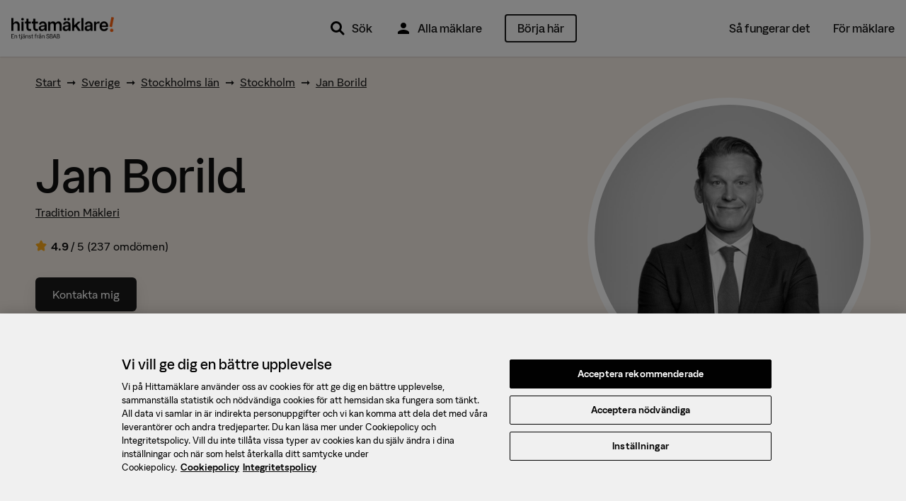

--- FILE ---
content_type: text/html; charset=utf-8
request_url: https://www.hittamaklare.se/jan.borild
body_size: 22148
content:
<!DOCTYPE html>
<html lang='sv-SE'>
<head prefix='og: http://ogp.me/ns# fb: http://ogp.me/ns/fb#'>
<script>var _rollbarConfig = {"accessToken":"47196842a1b24f3694169374b8813e3f","enabled":true,"captureUncaught":true,"captureUnhandledRejections":true,"hostWhiteList":["hittamaklare.se"],"payload":{"environment":"production","client":{"javascript":{"code_version":"missing-sourcemap_manifest-1769090467","source_map_enabled":true,"guess_uncaught_frames":true}}}};</script>
<script>!function(r){var e={};function o(n){if(e[n])return e[n].exports;var t=e[n]={i:n,l:!1,exports:{}};return r[n].call(t.exports,t,t.exports,o),t.l=!0,t.exports}o.m=r,o.c=e,o.d=function(r,e,n){o.o(r,e)||Object.defineProperty(r,e,{enumerable:!0,get:n})},o.r=function(r){"undefined"!=typeof Symbol&&Symbol.toStringTag&&Object.defineProperty(r,Symbol.toStringTag,{value:"Module"}),Object.defineProperty(r,"__esModule",{value:!0})},o.t=function(r,e){if(1&e&&(r=o(r)),8&e)return r;if(4&e&&"object"==typeof r&&r&&r.__esModule)return r;var n=Object.create(null);if(o.r(n),Object.defineProperty(n,"default",{enumerable:!0,value:r}),2&e&&"string"!=typeof r)for(var t in r)o.d(n,t,function(e){return r[e]}.bind(null,t));return n},o.n=function(r){var e=r&&r.__esModule?function(){return r.default}:function(){return r};return o.d(e,"a",e),e},o.o=function(r,e){return Object.prototype.hasOwnProperty.call(r,e)},o.p="",o(o.s=0)}([function(r,e,o){"use strict";var n=o(1),t=o(5);_rollbarConfig=_rollbarConfig||{},_rollbarConfig.rollbarJsUrl=_rollbarConfig.rollbarJsUrl||"https://cdn.rollbar.com/rollbarjs/refs/tags/v2.26.1/rollbar.min.js",_rollbarConfig.async=void 0===_rollbarConfig.async||_rollbarConfig.async;var a=n.setupShim(window,_rollbarConfig),l=t(_rollbarConfig);window.rollbar=n.Rollbar,a.loadFull(window,document,!_rollbarConfig.async,_rollbarConfig,l)},function(r,e,o){"use strict";var n=o(2),t=o(3);function a(r){return function(){try{return r.apply(this,arguments)}catch(r){try{console.error("[Rollbar]: Internal error",r)}catch(r){}}}}var l=0;function i(r,e){this.options=r,this._rollbarOldOnError=null;var o=l++;this.shimId=function(){return o},"undefined"!=typeof window&&window._rollbarShims&&(window._rollbarShims[o]={handler:e,messages:[]})}var s=o(4),d=function(r,e){return new i(r,e)},c=function(r){return new s(d,r)};function u(r){return a((function(){var e=this,o=Array.prototype.slice.call(arguments,0),n={shim:e,method:r,args:o,ts:new Date};window._rollbarShims[this.shimId()].messages.push(n)}))}i.prototype.loadFull=function(r,e,o,n,t){var l=!1,i=e.createElement("script"),s=e.getElementsByTagName("script")[0],d=s.parentNode;i.crossOrigin="",i.src=n.rollbarJsUrl,o||(i.async=!0),i.onload=i.onreadystatechange=a((function(){if(!(l||this.readyState&&"loaded"!==this.readyState&&"complete"!==this.readyState)){i.onload=i.onreadystatechange=null;try{d.removeChild(i)}catch(r){}l=!0,function(){var e;if(void 0===r._rollbarDidLoad){e=new Error("rollbar.js did not load");for(var o,n,a,l,i=0;o=r._rollbarShims[i++];)for(o=o.messages||[];n=o.shift();)for(a=n.args||[],i=0;i<a.length;++i)if("function"==typeof(l=a[i])){l(e);break}}"function"==typeof t&&t(e)}()}})),d.insertBefore(i,s)},i.prototype.wrap=function(r,e,o){try{var n;if(n="function"==typeof e?e:function(){return e||{}},"function"!=typeof r)return r;if(r._isWrap)return r;if(!r._rollbar_wrapped&&(r._rollbar_wrapped=function(){o&&"function"==typeof o&&o.apply(this,arguments);try{return r.apply(this,arguments)}catch(o){var e=o;throw e&&("string"==typeof e&&(e=new String(e)),e._rollbarContext=n()||{},e._rollbarContext._wrappedSource=r.toString(),window._rollbarWrappedError=e),e}},r._rollbar_wrapped._isWrap=!0,r.hasOwnProperty))for(var t in r)r.hasOwnProperty(t)&&(r._rollbar_wrapped[t]=r[t]);return r._rollbar_wrapped}catch(e){return r}};for(var p="log,debug,info,warn,warning,error,critical,global,configure,handleUncaughtException,handleAnonymousErrors,handleUnhandledRejection,captureEvent,captureDomContentLoaded,captureLoad".split(","),f=0;f<p.length;++f)i.prototype[p[f]]=u(p[f]);r.exports={setupShim:function(r,e){if(r){var o=e.globalAlias||"Rollbar";if("object"==typeof r[o])return r[o];r._rollbarShims={},r._rollbarWrappedError=null;var l=new c(e);return a((function(){e.captureUncaught&&(l._rollbarOldOnError=r.onerror,n.captureUncaughtExceptions(r,l,!0),e.wrapGlobalEventHandlers&&t(r,l,!0)),e.captureUnhandledRejections&&n.captureUnhandledRejections(r,l,!0);var a=e.autoInstrument;return!1!==e.enabled&&(void 0===a||!0===a||function(r){return!("object"!=typeof r||void 0!==r.page&&!r.page)}(a))&&r.addEventListener&&(r.addEventListener("load",l.captureLoad.bind(l)),r.addEventListener("DOMContentLoaded",l.captureDomContentLoaded.bind(l))),r[o]=l,l}))()}},Rollbar:c}},function(r,e,o){"use strict";function n(r,e,o,n){r._rollbarWrappedError&&(n[4]||(n[4]=r._rollbarWrappedError),n[5]||(n[5]=r._rollbarWrappedError._rollbarContext),r._rollbarWrappedError=null);var t=e.handleUncaughtException.apply(e,n);o&&o.apply(r,n),"anonymous"===t&&(e.anonymousErrorsPending+=1)}r.exports={captureUncaughtExceptions:function(r,e,o){if(r){var t;if("function"==typeof e._rollbarOldOnError)t=e._rollbarOldOnError;else if(r.onerror){for(t=r.onerror;t._rollbarOldOnError;)t=t._rollbarOldOnError;e._rollbarOldOnError=t}e.handleAnonymousErrors();var a=function(){var o=Array.prototype.slice.call(arguments,0);n(r,e,t,o)};o&&(a._rollbarOldOnError=t),r.onerror=a}},captureUnhandledRejections:function(r,e,o){if(r){"function"==typeof r._rollbarURH&&r._rollbarURH.belongsToShim&&r.removeEventListener("unhandledrejection",r._rollbarURH);var n=function(r){var o,n,t;try{o=r.reason}catch(r){o=void 0}try{n=r.promise}catch(r){n="[unhandledrejection] error getting `promise` from event"}try{t=r.detail,!o&&t&&(o=t.reason,n=t.promise)}catch(r){}o||(o="[unhandledrejection] error getting `reason` from event"),e&&e.handleUnhandledRejection&&e.handleUnhandledRejection(o,n)};n.belongsToShim=o,r._rollbarURH=n,r.addEventListener("unhandledrejection",n)}}}},function(r,e,o){"use strict";function n(r,e,o){if(e.hasOwnProperty&&e.hasOwnProperty("addEventListener")){for(var n=e.addEventListener;n._rollbarOldAdd&&n.belongsToShim;)n=n._rollbarOldAdd;var t=function(e,o,t){n.call(this,e,r.wrap(o),t)};t._rollbarOldAdd=n,t.belongsToShim=o,e.addEventListener=t;for(var a=e.removeEventListener;a._rollbarOldRemove&&a.belongsToShim;)a=a._rollbarOldRemove;var l=function(r,e,o){a.call(this,r,e&&e._rollbar_wrapped||e,o)};l._rollbarOldRemove=a,l.belongsToShim=o,e.removeEventListener=l}}r.exports=function(r,e,o){if(r){var t,a,l="EventTarget,Window,Node,ApplicationCache,AudioTrackList,ChannelMergerNode,CryptoOperation,EventSource,FileReader,HTMLUnknownElement,IDBDatabase,IDBRequest,IDBTransaction,KeyOperation,MediaController,MessagePort,ModalWindow,Notification,SVGElementInstance,Screen,TextTrack,TextTrackCue,TextTrackList,WebSocket,WebSocketWorker,Worker,XMLHttpRequest,XMLHttpRequestEventTarget,XMLHttpRequestUpload".split(",");for(t=0;t<l.length;++t)r[a=l[t]]&&r[a].prototype&&n(e,r[a].prototype,o)}}},function(r,e,o){"use strict";function n(r,e){this.impl=r(e,this),this.options=e,function(r){for(var e=function(r){return function(){var e=Array.prototype.slice.call(arguments,0);if(this.impl[r])return this.impl[r].apply(this.impl,e)}},o="log,debug,info,warn,warning,error,critical,global,configure,handleUncaughtException,handleAnonymousErrors,handleUnhandledRejection,_createItem,wrap,loadFull,shimId,captureEvent,captureDomContentLoaded,captureLoad".split(","),n=0;n<o.length;n++)r[o[n]]=e(o[n])}(n.prototype)}n.prototype._swapAndProcessMessages=function(r,e){var o,n,t;for(this.impl=r(this.options);o=e.shift();)n=o.method,t=o.args,this[n]&&"function"==typeof this[n]&&("captureDomContentLoaded"===n||"captureLoad"===n?this[n].apply(this,[t[0],o.ts]):this[n].apply(this,t));return this},r.exports=n},function(r,e,o){"use strict";r.exports=function(r){return function(e){if(!e&&!window._rollbarInitialized){for(var o,n,t=(r=r||{}).globalAlias||"Rollbar",a=window.rollbar,l=function(r){return new a(r)},i=0;o=window._rollbarShims[i++];)n||(n=o.handler),o.handler._swapAndProcessMessages(l,o.messages);window[t]=n,window._rollbarInitialized=!0}}}}]);</script>
<title>Jan Borild, mäklare i Stockholm med 237 omdömen &mdash; Hittamäklare</title>
<script charset='utf-8' data-domain-script='384c559f-d2b4-4a32-8c74-cf24782563c5' data-language='sv' src='https://cdn.cookielaw.org/scripttemplates/otSDKStub.js' type='text/javascript'></script>
<meta name="csrf-param" content="authenticity_token" />
<meta name="csrf-token" content="H1IPjSLGQUHl10iKGXW6RXwCPkB2-RD7vVF6qKsQwWsU7nieMIEmA5_liLjT9QhjlyxKW-uerORj2r_yW1Tt2g" />
<meta content='text/html; charset=UTF-8' http-equiv='Content-Type'>
<meta content='text/javascript' http-equiv='Content-Script-Type'>
<meta content='text/css' http-equiv='Content-Style-Type'>
<meta content='yes' name='apple-mobile-web-app-capable'>
<meta content='default' name='apple-mobile-web-app-status-bar-style'>
<meta content='width=device-width,initial-scale=1.0' name='viewport'>
<meta content='telephone=no' name='format-detection'>
<meta content='IE=edge' name='X-UA-Compatible'>
<meta content='Jan Borild: fastighetsmäklare på Tradition Mäkleri i Stockholm. Se vad Jan har sålt, bostäder till salu och rekommendationer från tidigare kunder här.' name='description'>
  <meta property="fb:app_id" content="432314940122402" />
  <meta property="fb:admins" content="100000689007532,827145600,618626651,1280415073,1145707221" />
  <meta property="og:site_name" content="Hittamäklare" />
  <meta property="og:type" content="article" />
  <meta property="og:title" content="Jan Borild, mäklare i Stockholm med 237 omdömen" />
  <meta property="og:description" content="Jan Borild: fastighetsmäklare på Tradition Mäkleri i Stockholm. Se vad Jan har sålt, bostäder till salu och rekommendationer från tidigare kunder här." />
  <meta property="og:url" content="https://www.hittamaklare.se/jan.borild" />
  <meta property="og:image" content="https://hm.bcdn.se/rails/active_storage/representations/proxy/eyJfcmFpbHMiOnsiZGF0YSI6MTkzMjAsInB1ciI6ImJsb2JfaWQifX0=--55f78fe8ba7159498a30d415e360a87bae5f7539/eyJfcmFpbHMiOnsiZGF0YSI6eyJmb3JtYXQiOiJqcGciLCJjcm9wIjpbMjQyLDAsNzg5LDc4OV0sInJlc2l6ZV90b19maWxsIjpbNDAwLDQwMF0sInNhdmVyIjp7InF1YWxpdHkiOjg1fX0sInB1ciI6InZhcmlhdGlvbiJ9fQ==--1a1c47fd64c56e779c80a3ebc99ad10cf0444bdc/Svartvit%20tradbild.jpg" />
  <meta property="og:image:width" content="400" />
  <meta property="og:image:height" content="400" />


<link href='https://www.hittamaklare.se/favicon.ico' rel='shortcut icon'>
<link href='https://www.hittamaklare.se/assets/apple-touch-icon-af558876b5d7672508abc59761de6488a7a78e81a9cdb305c7d3e8d6959bcd39.png' rel='apple-touch-icon' sizes='180x180'>
<link href='https://www.hittamaklare.se/assets/apple-touch-icon-120x120-1aff03fcb039fd758b738be7231a513fb37a806c0ded6c9aadbc220eee0a20b0.png' rel='apple-touch-icon' sizes='120x120'>
<link href='https://www.hittamaklare.se/assets/android-chrome-256x256-2e39f3811c972a66cb79f0624d7de9304ebd2d73f4f96bf4362f7ba6f342e656.png' rel='icon' sizes='256x256' type='image/png'>
<link href='https://www.hittamaklare.se/assets/android-chrome-192x192-972828cc2fa293695b93b3edb58a2d1b1dfcb76c0c70924248bd2608027fad26.png' rel='icon' sizes='192x192' type='image/png'>
<link href='https://www.hittamaklare.se/assets/favicon-260x260-e38f4aa6fe59ed7b2977208c97a95fbb0070d1aca99a379fb70797c987b73061.png' rel='icon' sizes='260x260' type='image/png'>
<link href='https://www.hittamaklare.se/assets/favicon-96x96-89899c248adf2976f354e57981a08fa4479c20819ca31d0628369cca18fd0746.png' rel='icon' sizes='96x96' type='image/png'>
<link href='https://www.hittamaklare.se/assets/favicon-32x32-b5985947a6e6fb9160d4765ff89bf8048fe64c12a7cec3d4ce50fdcc377e6da3.png' rel='icon' sizes='32x32' type='image/png'>
<link href='https://www.hittamaklare.se/assets/favicon-16x16-1a8c29eb5be1a68a858bd786dee8ca2d332309ffa6cf1d32aaa2d1f62a122e4a.png' rel='icon' sizes='16x16' type='image/png'>
<link color='#2a79ff' href='https://www.hittamaklare.se/assets/safari-pinned-tab-a804d63d47ad7c30c0f6eb1f002e0c4f21f65d01e9549edbac95a9e36e396c3f.png' rel='mask-icon'>
<link content='#2a79ff' name='msapplication-TileColor'>
<link content='#2a79ff' name='theme-color'>
<link as='font' crossorigin='true' href='https://www.hittamaklare.se/assets/packs/fonts/53de18b88386b04b71f7.woff2' rel='preload' type='font/woff2'>
<link as='font' crossorigin='true' href='https://www.hittamaklare.se/assets/packs/fonts/569c240394fdc7ed8da1.woff2' rel='preload' type='font/woff2'>
<link as='font' crossorigin='true' href='https://www.hittamaklare.se/assets/packs/fonts/10347c4f81e1330122bd.woff2' rel='preload' type='font/woff2'>
<link as='font' crossorigin='true' href='https://www.hittamaklare.se/assets/packs/fonts/13344680523903504cca.woff2' rel='preload' type='font/woff2'>
<link rel="stylesheet" href="https://www.hittamaklare.se/assets/packs/72-90e762910e8c4e25c070.css" media="all" />
<script type='application/ld+json'>
{"@context":"http://schema.org","@type":"RealEstateAgent","name":"Jan Borild","url":"https://www.hittamaklare.se/jan.borild","image":"https://hm.bcdn.se/rails/active_storage/representations/proxy/eyJfcmFpbHMiOnsiZGF0YSI6MTkzMjAsInB1ciI6ImJsb2JfaWQifX0=--55f78fe8ba7159498a30d415e360a87bae5f7539/eyJfcmFpbHMiOnsiZGF0YSI6eyJmb3JtYXQiOiJqcGciLCJjcm9wIjpbMjQyLDAsNzg5LDc4OV0sInJlc2l6ZV90b19maWxsIjpbMTgwLDE4MF0sInNhdmVyIjp7InF1YWxpdHkiOjg1fX0sInB1ciI6InZhcmlhdGlvbiJ9fQ==--7c884aa6546039054e1444d4cf015a1355b93bf1/Svartvit%20tradbild.jpg","telephone":"070-896 96 77","email":"jan@tradition.se","address":{"@type":"PostalAddress","streetAddress":"Scheelegatan 10","postalCode":"11219","addressLocality":"Stockholm","addressCountry":"SE"},"geo":{"@type":"GeoCoordinates","latitude":"59.3299614","longitude":"18.0440803"},"aggregateRating":{"@context":"http://schema.org","@type":"AggregateRating","ratingValue":4.9,"bestRating":5,"worstRating":1,"ratingCount":237},"review":[{"@context":"http://schema.org","@type":"Review","datePublished":"2025-12-03","description":"Snabb återkoppling\nSenior\nBra kunskap/kännedom om marknaden","inLanguage":"sv","author":{"name":"Säljaren på Hälsingegatan 8A","@type":"Person"},"reviewRating":{"ratingValue":5,"bestRating":5,"worstRating":1},"publisher":{"@type":"Organization","name":"Hittamäklare","sameAs":"https://www.hittamaklare.se"}},{"@context":"http://schema.org","@type":"Review","datePublished":"2025-10-16","description":"Duktig, ambitiös och lyhörd. Gör det lilla extra","inLanguage":"sv","author":{"name":"Säljaren på Tegnérgatan 18","@type":"Person"},"reviewRating":{"ratingValue":5,"bestRating":5,"worstRating":1},"publisher":{"@type":"Organization","name":"Hittamäklare","sameAs":"https://www.hittamaklare.se"}},{"@context":"http://schema.org","@type":"Review","datePublished":"2025-10-14","description":"Toppenmäklare, dedikerad och närvarande. ","inLanguage":"sv","author":{"name":"Säljaren på Bryggvägen 16","@type":"Person"},"reviewRating":{"ratingValue":5,"bestRating":5,"worstRating":1},"publisher":{"@type":"Organization","name":"Hittamäklare","sameAs":"https://www.hittamaklare.se"}},{"@context":"http://schema.org","@type":"Review","datePublished":"2025-09-12","description":"Jan har väldigt bra öga för vad som är säljande och unikt i bostäder, och har med sig en massa positiv energi som gör att andra också ser det. Hade redan ett helt kartoket med potentiella kunder till just vår våning. Snabb på att kommunicera och fick långt över utbudspris inom bara ett par dagar.","inLanguage":"sv","author":{"name":"Säljaren på Valhallavägen 108","@type":"Person"},"reviewRating":{"ratingValue":5,"bestRating":5,"worstRating":1},"publisher":{"@type":"Organization","name":"Hittamäklare","sameAs":"https://www.hittamaklare.se"}},{"@context":"http://schema.org","@type":"Review","datePublished":"2025-06-05","description":"Jan är mycket kompetent och duktig, kan absolut rekommendera honom inför framtida försäljning av bostad. ","inLanguage":"sv","author":{"name":"Säljaren på Upplandsgatan 25","@type":"Person"},"reviewRating":{"ratingValue":5,"bestRating":5,"worstRating":1},"publisher":{"@type":"Organization","name":"Hittamäklare","sameAs":"https://www.hittamaklare.se"}}]}
</script>
<link href='https://www.hittamaklare.se/jan.borild' rel='canonical'>

<script type='text/javascript'>
window.experiments = {}
</script>
</head>
<body class='profile person new-quicksearch'>
<script>
  // Waits for something to load. Retries up to `attemptsRemaining` times, with a timeout of `timeout` between each retry.
  // @param {function} testFn - Function to test if the criteria we are waiting for is met.
  // @param {function} callbackFn - Function that will be called when either the testFn returns truthy or number of attempts reaches zero.
  // @param {number} attemptsRemaining - Number of attempts before giving up. Passing `-1` will make it retry indefinitely
  // @param {number} [timeout=50] - Milliseconds between each retry. Defaults to 50 ms.
  function waitFor(testFn, callbackFn, attemptsRemaining, timeout) {
    if(typeof timeout === "undefined") {
      timeout = 50;
    }
    if(testFn()) {
      callbackFn(true);
    } else if(attemptsRemaining > 0) {
      setTimeout(function() { waitFor(testFn, callbackFn, attemptsRemaining - 1, timeout) }, timeout);
    } else if(attemptsRemaining === -1) {
      setTimeout(function() { waitFor(testFn, callbackFn, -1, timeout) }, timeout);
    } else {
      callbackFn(false);
    }
  }
  
  function waitForJQuery(cb) {
    waitFor(
      function() { return typeof $ != 'undefined'; },
      function() { cb(); },
      -1,
    );
  }
</script>
<script>
  window.dataLayer = window.dataLayer || [];
  function gtag(){
    dataLayer.push(arguments);
  }
  dataLayer.push({"intercom.app_id":"gqrvrudk"});
dataLayer.push({"dmp.areaIds":[77104,2,1]});
dataLayer.push({"hm.realEstateAgency":"Tradition Mäkleri"});
dataLayer.push({"request.originalUrl":"https://www.hittamaklare.se/jan.borild"});
dataLayer.push({"visitorType":null});

  
  gtag('consent', 'default', {
    'ad_personalization': 'denied',
    'ad_storage': 'denied',
    'ad_user_data': 'denied',
    'analytics_storage': 'denied',
    'functionality_storage': 'denied',
    'personalization_storage': 'denied',
    'security_storage': 'denied',
    'wait_for_update': 500,
  });
</script>
<script>
  (function(window, document, dataLayerName, id) {
  window[dataLayerName]=window[dataLayerName]||[],window[dataLayerName].push({start:(new Date).getTime(),event:"stg.start"});var scripts=document.getElementsByTagName('script')[0],tags=document.createElement('script');
  function stgCreateCookie(a,b,c){var d="";if(c){var e=new Date;e.setTime(e.getTime()+24*c*60*60*1e3),d="; expires="+e.toUTCString()}document.cookie=a+"="+b+d+"; path=/"}
  var isStgDebug=(window.location.href.match("stg_debug")||document.cookie.match("stg_debug"))&&!window.location.href.match("stg_disable_debug");stgCreateCookie("stg_debug",isStgDebug?1:"",isStgDebug?14:-1);
  var qP=[];dataLayerName!=="dataLayer"&&qP.push("data_layer_name="+dataLayerName),isStgDebug&&qP.push("stg_debug");var qPString=qP.length>0?("?"+qP.join("&")):"";
  tags.async=!0,tags.src="https://booli.containers.piwik.pro/"+id+".js"+qPString,scripts.parentNode.insertBefore(tags,scripts);
  !function(a,n,i){a[n]=a[n]||{};for(var c=0;c<i.length;c++)!function(i){a[n][i]=a[n][i]||{},a[n][i].api=a[n][i].api||function(){var a=[].slice.call(arguments,0);"string"==typeof a[0]&&window[dataLayerName].push({event:n+"."+i+":"+a[0],parameters:[].slice.call(arguments,1)})}}(i[c])}(window,"ppms",["tm","cm"]);
  })(window, document, 'dataLayer', "dfd103a9-a0e7-4213-bba9-c166a20a4f0f");
</script>


<header class='navigation'>
<div class='main-navigation'>
<div class='main-navigation__logo'>
<a href="/"><img alt="Hittamäklare start" src="https://www.hittamaklare.se/assets/logo/logo-03d757d45dcdc4da535efd2a2a603ef25c88f0c205866e0cfd79419775c4f6ef.png" /></a>
</div>
<div class='main-navigation__quicksearch'>
<div id='QuickSearch'></div>
</div>
<div class='main-navigation__primary'>
<nav>
<ul>
<li class='pr'>
<a href="#"><img src="https://www.hittamaklare.se/assets/icons/ic_search_24px-5df0e25f1378bba2a84e32473bc2ac45288b76ce15e997317b6524da148ee46b.svg" width="24" height="24" />
Sök
<div class='quicksearch-trigger-portal'></div>
</a></li>
<li>
<a href="/maklare"><img src="https://www.hittamaklare.se/assets/icons/ic_user_24px-9ca8cb6423ffb7e3f31c786e3ad658965229161e7a9028800010835f21f6c4ac.svg" width="24" height="24" />
Alla mäklare
</a></li>
<li>
<a style="height:auto;" data-category="Registrations" data-label="Top right button" class="ui-button--primary--ghost ui-button--medium ui-button--rounded event" href="/registrera">Börja här
</a></li>
</ul>
</nav>
</div>
<div class='main-navigation__secondary'>
<nav>
<ul>
<li><a href="/sa-fungerar-det">Så fungerar det</a></li>
<li><a href="/for-maklare">För mäklare</a></li>
</ul>
</nav>
</div>
<div class='main-navigation__mobile'>
<ul>
<li>
<a class="pr" href="#"><img src="https://www.hittamaklare.se/assets/icons/ic_search_24px-5df0e25f1378bba2a84e32473bc2ac45288b76ce15e997317b6524da148ee46b.svg" width="24" height="24" />
Sök
<div class='quicksearch-trigger-portal'></div>
</a></li>
</ul>
<div class='main-navigation__toggle'>
<button class='js__toggle-navigation close-button' id='js__navigation'>
<span class='close-button__lines'>
<span class='close-button__base-line'></span>
</span>
</button>
</div>
</div>
</div>
<div class='sticky-cta-wrapper'>
<div class='sticky'>
<div class="bui__container"><div class="bui__row"><div class="bui__cell bui__col-0 bui__col-s-4"><p>Kom igång med din försäljning!</p>
</div><div class="bui__cell bui__col-12 bui__col-s-8"><div class="bui__row"><div class="bui__cell bui__col-8 bui__col-m-9"><p>Vi matchar dig med de bästa mäklarna</p>
</div><div class="bui__cell bui__col-4 bui__col-m-3"><a class="ui-button--primary ui-button--small ui-button--rounded event" data-category="Registrations" data-label="Sticky button top" data-action="click" href="/registrera">Börja här</a>
</div></div></div></div></div></div>
</div>
</header>

<section class='page'>
<div id='new-header-spacing'></div>
<div id='QuickSearchPortal'></div>

<svg enable-background='new 0 0 0 0' height='0' style='position:absolute;display:inline-block;width:0px;height:0px;' version='1.1' viewBox='0 0 0 0' width='0' x='0' xml:space='preserve' xmlns='http://www.w3.org/2000/svg' xmlns:xlink='http://www.w3.org/1999/xlink' y='0'>
<defs>
<linearGradient id='fill--0-10'>
<stop offset='100%' stop-color='transparent' stop-opacity='0'></stop>
</linearGradient>
<linearGradient id='fill--1-10'>
<stop offset='0%' stop-color='#FDAC1B'></stop>
<stop offset='10%' stop-color='#FDAC1B'></stop>
<stop offset='10%' stop-color='white' stop-opacity='1'></stop>
<stop offset='100%' stop-color='white' stop-opacity='1'></stop>
</linearGradient>
<linearGradient id='fill--2-10'>
<stop offset='0%' stop-color='#FDAC1B'></stop>
<stop offset='20%' stop-color='#FDAC1B'></stop>
<stop offset='20%' stop-color='white' stop-opacity='1'></stop>
<stop offset='100%' stop-color='white' stop-opacity='1'></stop>
</linearGradient>
<linearGradient id='fill--3-10'>
<stop offset='0%' stop-color='#FDAC1B'></stop>
<stop offset='30%' stop-color='#FDAC1B'></stop>
<stop offset='30%' stop-color='white' stop-opacity='1'></stop>
<stop offset='100%' stop-color='white' stop-opacity='1'></stop>
</linearGradient>
<linearGradient id='fill--4-10'>
<stop offset='0%' stop-color='#FDAC1B'></stop>
<stop offset='40%' stop-color='#FDAC1B'></stop>
<stop offset='40%' stop-color='white' stop-opacity='1'></stop>
<stop offset='100%' stop-color='white' stop-opacity='1'></stop>
</linearGradient>
<linearGradient id='fill--5-10'>
<stop offset='0%' stop-color='#FDAC1B'></stop>
<stop offset='50%' stop-color='#FDAC1B'></stop>
<stop offset='50%' stop-color='white' stop-opacity='1'></stop>
<stop offset='100%' stop-color='white' stop-opacity='1'></stop>
</linearGradient>
<linearGradient id='fill--6-10'>
<stop offset='0%' stop-color='#FDAC1B'></stop>
<stop offset='60%' stop-color='#FDAC1B'></stop>
<stop offset='60%' stop-color='white' stop-opacity='1'></stop>
<stop offset='100%' stop-color='white' stop-opacity='1'></stop>
</linearGradient>
<linearGradient id='fill--7-10'>
<stop offset='0%' stop-color='#FDAC1B'></stop>
<stop offset='70%' stop-color='#FDAC1B'></stop>
<stop offset='70%' stop-color='white' stop-opacity='1'></stop>
<stop offset='100%' stop-color='white' stop-opacity='1'></stop>
</linearGradient>
<linearGradient id='fill--8-10'>
<stop offset='0%' stop-color='#FDAC1B'></stop>
<stop offset='80%' stop-color='#FDAC1B'></stop>
<stop offset='80%' stop-color='white' stop-opacity='1'></stop>
<stop offset='100%' stop-color='white' stop-opacity='1'></stop>
</linearGradient>
<linearGradient id='fill--9-10'>
<stop offset='0%' stop-color='#FDAC1B'></stop>
<stop offset='90%' stop-color='#FDAC1B'></stop>
<stop offset='90%' stop-color='white' stop-opacity='1'></stop>
<stop offset='100%' stop-color='white' stop-opacity='1'></stop>
</linearGradient>
<linearGradient id='fill--10-10'>
<stop offset='0%' stop-color='#FDAC1B'></stop>
<stop offset='100%' stop-color='#FDAC1B'></stop>
<stop offset='100%' stop-color='white' stop-opacity='1'></stop>
<stop offset='100%' stop-color='white' stop-opacity='1'></stop>
</linearGradient>
</defs>
<symbol id='star-rating' viewBox='0 0 100 100'>
<path d='M45,73.4452941 L26.6082353,83.5570588 C21.4729412,86.3894118 18.0847059,83.9805882 19.0270588,78.21 L22.6005882,56.4141176 L7.58647059,41.1141176 C3.51,36.9423529 4.88647059,32.8552941 10.6729412,31.9711765 L31.1505882,28.8476471 L40.4735294,9.12176471 C42.9723529,3.81176471 47.0382353,3.83823529 49.5264706,9.12176471 L58.8441176,28.8688235 L79.3323529,31.9764706 C85.1135294,32.85 86.5005882,36.9370588 82.4029412,41.1088235 L67.4047059,56.4088235 L70.9729412,78.2047059 C71.9258824,83.9911765 68.5482353,86.4 63.3917647,83.5623529 L45,73.4505882 L45,73.4452941 Z' style='stroke:stroke;stroke-width:5'></path>
</symbol>
</svg>

<div class='hm_navbar' id='hm-navbar'>
<nav role='navigation'>
<div class='hm_navbar__menu hm_navbar__menu--height-auto'>
<div class="bui__container"><div class="bui__row pt-2 pb-2"><div class="bui__cell bui__col-m-0 bui__col-l-2"><div class='hm_navbar__avatar'>
<div class="bui__cell bui__col-s-12 bui__col-m-0"><ul><li class="header__menu-anchor header__menu-anchor--btn event" data-category="Registrations" data-label="Top right button" id="item"><a href="/registrera">Börja här</a></li><li class="mr-2 ui-button--primary--ghost ui-button--medium ui-button--adaptive-width event header__btn" data-category="Registrations" data-label="Top right button" id="item"><a href="/registrera">Börja här</a></li><li class="header__menu-anchor" id="item"><a href="/maklare">Alla mäklare</a></li><li class="header__menu-anchor" id="item"><a href="/sa-fungerar-det">Så fungerar det</a></li><li class="header__menu-anchor" id="item"><a href="/for-maklare">För mäklare</a></li></ul>
</div></div>
</div><div class="bui__cell bui__col-m-12 bui__col-l-10"><div class='hm_navbar__menu__sub'>
</div>
</div></div></div></div>
</nav>
</div>



<style>
  :root {
    --bui-container-max-width: 1200px;
    --body__background-color: white;
  }
</style>
<div class='tw-bg-bui-color-peanut tw-pt-6'>
<div class="bui__container"><div class='mb-3' itemscope itemtype='http://schema.org/BreadcrumbList'>
<span itemprop='itemListElement' itemscope itemtype='http://schema.org/ListItem'>
<a itemprop="item" href="/"><span itemprop="name">Start</span></a>
<meta content='1' itemprop='position'>
</span>
<span itemprop='itemListElement' itemscope itemtype='http://schema.org/ListItem'>
&nbsp;➞&nbsp;
<a itemprop="item" href="/maklare"><span itemprop="name">Sverige</span></a>
<meta content='2' itemprop='position'>
</span>
<span itemprop='itemListElement' itemscope itemtype='http://schema.org/ListItem'>
&nbsp;➞&nbsp;
<a itemprop="item" href="/maklare/stockholms-lan"><span itemprop="name">Stockholms län</span></a>
<meta content='3' itemprop='position'>
</span>
<span itemprop='itemListElement' itemscope itemtype='http://schema.org/ListItem'>
&nbsp;➞&nbsp;
<a itemprop="item" href="/maklare/stockholm"><span itemprop="name">Stockholm</span></a>
<meta content='4' itemprop='position'>
</span>
<span itemprop='itemListElement' itemscope itemtype='http://schema.org/ListItem'>
&nbsp;➞&nbsp;
<a itemprop="item" href="/jan.borild"><span itemprop="name">Jan Borild</span></a>
<meta content='5' itemprop='position'>
</span>
</div>

<div class='tw-grid tw-justify-items-center tw-grid-rows-[max-content_1fr] md:tw-grid-rows-1 md:tw-grid-cols-[minmax(0,_1fr)_400px] md:tw-justify-items-start'>
<div class='tw-mb-8 tw-mt-4 tw-order-2 tw-text-center md:tw-order-1 md:tw-text-left md:tw-mt-16'>
<h1 class='tw-mb-2 tw-leading-none tw-text-5xl md:tw-text-[64px]'>Jan Borild</h1>
<a class="tw-mb-6 tw-inline-block" href="https://www.hittamaklare.se/maklarbyra/tradition-makleri/stockholm">Tradition Mäkleri</a>
<div class='tw-flex tw-justify-center md:tw-justify-start'>
<div class='rating'>
<div class='rating__container rating__container--new'>
<div class='rating__star'>
<span>
<svg height='18' style='vertical-align: middle;' width='18'>
<use class='fill-10' fill='url(#fill--10-10)' height='18' stroke='#FDAC1B' stroke_width='2' width='18' x='0' xlink:href='#star-rating' y='0'></use>
</svg>
</span>

</div>
<div class='rating__numbers'>
<span>
4.9
</span>
<span>/ 5</span>
</div>

 (237 omdömen)
</div>
</div>

</div>
<div class='tw-flex tw-justify-center md:tw-justify-start'>
<button name="button" type="submit" class="event contact-form btn-primary tw-mt-8" data-category="Agent contact" data-label="Open form" data-action="click" data-slug="jan.borild" data-type="person">Kontakta mig</button>
</div>
</div>
<div class='tw-order-1 tw-w-full tw-text-center tw-relative tw-min-h-[280px] md:tw-order-2'>
<div class='tw-inline-block tw-relative tw-left-0 tw-bottom-0 tw-w-full md:tw-absolute tw-max-w-[320px] tw-max-h-[320px] md:tw-max-w-[400px] md:tw-max-h-[400px]'>
<img alt="Profilbild för Jan Borild" class="tw-rounded-full tw-w-full tw-h-auto tw-aspect-square tw-border-[10px] tw-border-white tw-border-solid md:tw-mb-[-72px] tw-bg-white" src="https://hm.bcdn.se/rails/active_storage/representations/proxy/eyJfcmFpbHMiOnsiZGF0YSI6MTkzMjAsInB1ciI6ImJsb2JfaWQifX0=--55f78fe8ba7159498a30d415e360a87bae5f7539/eyJfcmFpbHMiOnsiZGF0YSI6eyJmb3JtYXQiOiJqcGciLCJjcm9wIjpbMjQyLDAsNzg5LDc4OV0sInJlc2l6ZV90b19maWxsIjpbODAwLDgwMF0sInNhdmVyIjp7InF1YWxpdHkiOjg1fX0sInB1ciI6InZhcmlhdGlvbiJ9fQ==--9b4dbc4f27b8b8c07dc49f0d80df9d21c418ccfa/Svartvit%20tradbild.jpg" width="400" height="400" />
</div>
</div>
</div>
</div></div>
<div class='tw-bg-bui-color-white tw-min-h-[400px]'>
<div class="bui__container"><h2 class='tw-mt-16 md:tw-mt-32'>Fakta</h2>
<div class='tw-flex tw-mt-8 tw-flex-wrap-reverse md:tw-flex-nowrap'>
<div class='md:tw-pr-16'>
<h3>Mäklarbyrå</h3>
<a class="tw-block" href="https://www.hittamaklare.se/maklarbyra/tradition-makleri/stockholm"><img alt="Tradition Mäkleri" loading="lazy" class="tw-max-h-[120px] tw-max-w-[270px]" src="https://hm.bcdn.se/rails/active_storage/representations/proxy/eyJfcmFpbHMiOnsiZGF0YSI6MTkzMzksInB1ciI6ImJsb2JfaWQifX0=--603df389458a1c2d653922c48e13315d58b86551/eyJfcmFpbHMiOnsiZGF0YSI6eyJmb3JtYXQiOiJwbmciLCJyZXNpemVfdG9fZml0IjpbNTQwLDI4MF0sInNhdmVyIjp7InF1YWxpdHkiOjg1fX0sInB1ciI6InZhcmlhdGlvbiJ9fQ==--764e8765ff342434238d7b255c3100a3d1eb8a64/Ny%20logga%20Tradition%20Ma%CC%88kleri.png" /></a>
<br>
<h3 class='md:tw-mt-6'>Kontor</h3>
<a class="tw-block tw-pb-4" href="/kontor/tradition-makleri">Tradition Mäkleri</a>
</div>
<div class='md:tw-pl-16 tw-border-0 md:tw-border-l tw-border-solid tw-border-bui-color-gray tw-overflow-auto'>
<h3>Bakgrund</h3>
<p>
Jan Borild
jobbar på
<a href="https://www.hittamaklare.se/maklarbyra/tradition-makleri/stockholm">Tradition Mäkleri</a>
och
är registrerad mäklare sedan 1994-01-31.
Jan har fått in
<strong>9 rekommendationer</strong>
från säljare under det senaste halvåret.
Jan har enligt vår statistik haft
<strong>21 försäljningar</strong>
det senaste halvåret.
Försäljningarna har gällt lägenheter
och motsvarar ett värde på
<strong>204&nbsp;945&nbsp;000 kr.</strong>
</p>

<h3>Presentation</h3>
<p>Jag är en av Stockholms mest anlitade mäklare med ett tydligt fokus på försäljningsresultat och nöjda kunder. Jag är rätt fastighetsmäklare för dig som ställer höga krav och vill anlita en kompetent person med driv och stor erfarenhet. Jag är stolt över att alltid ha återkommande kunder. Rak och tydlig kommunikation, stor kunnighet i yrket i kombination med en omsorgsfull och säljande personlighet. </p>

<p>All info på "Hitta Mäklare" är toppen, ytterligare omdömen och referenser om mig finns också på RECO, där även köpare kan säga vad de tycker om mitt mäkleri;
<br />https://www.reco.se/tradition-makleri-ostermalmsgatan/jan-borild</p>

<p>Välkommen på en av mina visningar eller kontakta mig så berättar jag gärna mer, hoppas att vi hörs!</p>
</div>
</div>
<h2 class='tw-mt-16 md:tw-mt-32'>Utmärkelser från Hittamäklare</h2>
<p>Jan har fått 1 utmärkelse från Hittamäklare.</p>
<div data-controller='reveal-hidden' data-reveal-hidden-reveal-per-click-value='3'>
<div class='tw-grid tw-gap-4 tw-grid-cols-1 md:tw-grid-cols-3 tw-mb-8 tw-mt-8' data-reveal-hidden-target='hiddenElementsAncestor'>



    <div class="tw-rounded-md tw-p-4 tw-border tw-border-solid tw-bg-bui-color-white tw-border-bui-color-light-gray tw-shadow-card">
  <article class="tw-relative tw-p-2">
    <div class="tw-flex tw-justify-between tw-mb-3">
      <div class="tw-content-center">
        <img alt="Ikon pengar" loading="lazy" class="tw-w-14 sm:tw-w-10 lg:tw-w-20 tw-h-14 sm:tw-h-10 lg:tw-h-20" src="https://www.hittamaklare.se/assets/icons/ic_money-orange-05cb412bb46b8e0e81a04d8a3c6694c6eea94dfa070fcb5cdc246790ba4c2074.svg" width="80" height="80" />
      </div>
      <div class="tw-grow tw-pl-4">
        <span class="tw-text-sm">Utmärkelse</span>
        <h3 class="h4 !tw-font-medium !tw-mt-2 !tw-mb-0">
          <a class="expanded-link tw-no-underline hover:tw-underline" href="/topplista/hogst-forsaljningsvarde/norrmalm-stockholm/2025q3">Högst försäljningsvärde</a>
        </h3>
        <span class="tw-text-sm">Norrmalm, Stockholm, Q3 2025</span>
      </div>
    </div>
  </article>
</div>

</div>
</div>
<div class='tw-flex tw-mx-auto tw-mt-16 md:tw-mt-32 tw-max-w-[922px]'>
<div class='tw-relative tw-w-full tw-mt-12 tw-rounded-lg tw-bg-bui-color-peanut tw-p-4 md:tw-p-8'>
<img alt="Growing arrow" width="200px" class="tw-hidden md:tw-block tw-absolute -tw-translate-y-20 -tw-translate-x-8 tw-right-0" src="https://www.hittamaklare.se/assets/icons/arrow_growing_orange-84f09a6aa1f67135bcf5480cfae882864155f6758851e2662d019a923e20e1c5.svg" />
<div class='tw-flex tw-flex-col'>
<div class='tw-flex'>
<h2>Mäklarens statistik</h2>
</div>
<p class='tw-w-full md:tw-w-3/4'>Se antal rekommendationer, försäljningshistorik för olika typer av objekt samt genomsnittliga slutpriser. Statistiken gäller de senaste 6 månaderna.</p>
</div>
<div class='tw-grid md:tw-grid-cols-3 tw-gap-6 tw-mt-4'>


<article class="tw-relative tw-w-full tw-border tw-border-solid tw-rounded tw-border-bui-color-silver tw-bg-bui-color-white">
  <div class="tw-w-full tw-p-4 tw-flex tw-flex-col tw-space-y-4">
    <h4 class="tw-mb-0 tw-font-medium">Rekommendationer</h4>

    <div class="tw-flex tw-flex-col tw-space-y-2">
        <div class="tw-grid tw-gap-2 tw-grid-cols-[24px_1fr_fit-content(100%)] tw-items-center tw-text-sm">
          <img alt="Lägenhet" width="100%" height="100%" loading="lazy" src="https://www.hittamaklare.se/assets/icons/apartment_filled-862f37e003f8b7770220029c94300dd4bd3d098d34bfc20bbafb110d77be3121.svg" />
          <span>Lägenhet</span>
          <span>9 st</span>
        </div>
    </div>

    <div class="tw-flex tw-flex-col tw-border tw-rounded tw-bg-bui-color-peanut tw-shadow-inner tw-py-2 tw-px-4">
      <span class="tw-font-medium">Totalt</span>
      <h3 class="tw-mb-0 tw-font-medium tw-text-3xl">9 st</h3>
    </div>
  </div>
</article>



<article class="tw-relative tw-w-full tw-border tw-border-solid tw-rounded tw-border-bui-color-silver tw-bg-bui-color-white">
  <div class="tw-w-full tw-p-4 tw-flex tw-flex-col tw-space-y-4">
    <h4 class="tw-mb-0 tw-font-medium">Sålda objekt</h4>

    <div class="tw-flex tw-flex-col tw-space-y-2">
        <div class="tw-grid tw-gap-2 tw-grid-cols-[24px_1fr_fit-content(100%)] tw-items-center tw-text-sm">
          <img alt="Lägenhet" width="100%" height="100%" loading="lazy" src="https://www.hittamaklare.se/assets/icons/apartment_filled-862f37e003f8b7770220029c94300dd4bd3d098d34bfc20bbafb110d77be3121.svg" />
          <span>Lägenhet</span>
          <span>21 st</span>
        </div>
    </div>

    <div class="tw-flex tw-flex-col tw-border tw-rounded tw-bg-bui-color-peanut tw-shadow-inner tw-py-2 tw-px-4">
      <span class="tw-font-medium">Totalt</span>
      <h3 class="tw-mb-0 tw-font-medium tw-text-3xl">21 st</h3>
    </div>
  </div>
</article>



<article class="tw-relative tw-w-full tw-border tw-border-solid tw-rounded tw-border-bui-color-silver tw-bg-bui-color-white">
  <div class="tw-w-full tw-p-4 tw-flex tw-flex-col tw-space-y-4">
    <h4 class="tw-mb-0 tw-font-medium">Slutpriser</h4>

    <div class="tw-flex tw-flex-col tw-space-y-2">
        <div class="tw-grid tw-gap-2 tw-grid-cols-[24px_1fr_fit-content(100%)] tw-items-center tw-text-sm">
          <img alt="Lägenhet" width="100%" height="100%" loading="lazy" src="https://www.hittamaklare.se/assets/icons/apartment_filled-862f37e003f8b7770220029c94300dd4bd3d098d34bfc20bbafb110d77be3121.svg" />
          <span>Lägenhet</span>
          <span>9 759 285 kr</span>
        </div>
    </div>

    <div class="tw-flex tw-flex-col tw-border tw-rounded tw-bg-bui-color-peanut tw-shadow-inner tw-py-2 tw-px-4">
      <span class="tw-font-medium">Snitt</span>
      <h3 class="tw-mb-0 tw-font-medium tw-text-3xl">9 759 285 kr</h3>
    </div>
  </div>
</article>

</div>
</div>
</div>
<h2 class='tw-mt-16 md:tw-mt-32'>Betyg och omdömen</h2>
<div class='tw-flex tw-mt-8 tw-flex-wrap md:tw-flex-nowrap tw-gap-8'>
<div class='tw-flex-1 tw-basis-full sm:tw-basis-0'>
<h3 class='tw-mb-4'>Betyg</h3>
<div class='tw-grid tw-gap-y-4 tw-grid-cols-[1fr_max-content]'>
<div class="tw-border-0 tw-border-b tw-border-solid tw-border-bui-color-silver tw-pb-4">
  <div class="tw-text-lg">Helhetsbetyg</div>
  <div class="tw-text-sm tw-text-bui-color-gray">Mäklarens insats totalt sett.</div>
</div>
<div class="tw-font-semibold tw-text-lg tw-border-0 tw-border-b tw-border-solid tw-border-bui-color-silver">4.9 / 5</div>

<div class="tw-border-0 tw-border-b tw-border-solid tw-border-bui-color-silver tw-pb-4">
  <div class="tw-text-lg">Lyhörd</div>
  <div class="tw-text-sm tw-text-bui-color-gray">Inlyssnande och tar sig tid att svara på frågor</div>
</div>
<div class="tw-font-semibold tw-text-lg tw-border-0 tw-border-b tw-border-solid tw-border-bui-color-silver">4.9 / 5</div>

<div class="tw-border-0 tw-border-b tw-border-solid tw-border-bui-color-silver tw-pb-4">
  <div class="tw-text-lg">Engagerad</div>
  <div class="tw-text-sm tw-text-bui-color-gray">Väl förberedd och lätt att få tag på</div>
</div>
<div class="tw-font-semibold tw-text-lg tw-border-0 tw-border-b tw-border-solid tw-border-bui-color-silver">4.9 / 5</div>

<div class="tw-border-0 tw-border-b tw-border-solid tw-border-bui-color-silver tw-pb-4">
  <div class="tw-text-lg">Målinriktad</div>
  <div class="tw-text-sm tw-text-bui-color-gray">Har hög energi och är målinriktad</div>
</div>
<div class="tw-font-semibold tw-text-lg tw-border-0 tw-border-b tw-border-solid tw-border-bui-color-silver">5.0 / 5</div>

</div>
</div>
<div class='tw-flex-1 tw-basis-full sm:tw-basis-0'>
<h3 class='tw-mb-4'>Omdömen</h3>
<div class='tw-grid tw-gap-y-4 tw-grid-cols-[1fr_max-content]'>
<div class="tw-border-0 tw-border-b tw-border-solid tw-border-bui-color-silver tw-pb-4">
  <div class="tw-text-lg">Prisvärd</div>
  <div class="tw-text-sm tw-text-bui-color-gray">Arvodet var rimligt givet insats och resultat</div>
</div>
<div class="tw-font-semibold tw-text-lg tw-border-0 tw-border-b tw-border-solid tw-border-bui-color-silver">233&nbsp;av&nbsp;234&nbsp;säljare</div>

<div class="tw-border-0 tw-border-b tw-border-solid tw-border-bui-color-silver tw-pb-4">
  <div class="tw-text-lg">Presentation</div>
  <div class="tw-text-sm tw-text-bui-color-gray">Jag var nöjd med bostadsannonsen</div>
</div>
<div class="tw-font-semibold tw-text-lg tw-border-0 tw-border-b tw-border-solid tw-border-bui-color-silver">232&nbsp;av&nbsp;235&nbsp;säljare</div>

<div class="tw-border-0 tw-border-b tw-border-solid tw-border-bui-color-silver tw-pb-4">
  <div class="tw-text-lg">Kommunikation</div>
  <div class="tw-text-sm tw-text-bui-color-gray">Jan var tydlig och höll mig uppdaterad</div>
</div>
<div class="tw-font-semibold tw-text-lg tw-border-0 tw-border-b tw-border-solid tw-border-bui-color-silver">236&nbsp;av&nbsp;236&nbsp;säljare</div>

</div>
</div>
</div>
</div><div class='tw-mt-24 md:tw-mt-48 tw-flex tw-justify-center tw-max-w-[calc(var(--bui-container-max-width)+((100vw-var(--bui-container-max-width))/2)-10px)] tw-mr-2.5 tw-ml-2.5 lg:tw-ml-0 lg:tw-mr-0'>
    <div class="tw-rounded tw-p-4 tw-bg-bui-color-peanut tw-w-full lg:tw-rounded-l-none"><div class='tw-w-full -tw-translate-y-32 -tw-mb-32 tw-pl-[calc((100vw-var(--bui-container-max-width))/2)]'>
<div class='tw-grid tw-gap-4 tw-py-8 lg:tw-grid-cols-[1fr_2fr]'>
<div class='tw-flex tw-flex-col'>
<img alt="Qoute" width="120px" class="tw-relative tw-left-1/3 -tw-translate-x-1/2" src="https://www.hittamaklare.se/assets/icons/quote_orange-6a15185c8ce317e2e17c393168e3a5ad570bc0c97c75ee0d1e5283847cbef19c.svg" />
<h2>Här kan du läsa mäklarens omdömen</h2>
<p>Läs om vad andra säger om mäklaren. Har du sålt via denna mäklare men inte lämnat ett omdöme? Klicka på knappen här nedanför.</p>
<div class='tw-flex tw-justify-start'>
<a class="btn-primary" href="/jan.borild/omdome">Lämna ett omdöme</a>
</div>
</div>
<div data-controller='reveal-hidden' data-reveal-hidden-reveal-per-click-value='4'>
<div class='tw-grid tw-gap-4 tw-py-4 md:tw-grid-cols-2 lg:tw-pr-12 [&amp;&gt;*:nth-child(-n+2)]:tw-items-end' data-reveal-hidden-target='hiddenElementsAncestor' id='paginated_review'>


<article class="tw-flex tw-items-start " data-controller="collapse-wrapper" data-action="resize@window-&gt;collapse-wrapper#reHandleOverflow">
  <div class="tw-flex tw-w-full tw-flex-col tw-space-y-4 tw-p-8 tw-bg-bui-color-white tw-border tw-border-solid tw-rounded tw-border-bui-color-light-gray tw-shadow-card tw-relative tw-h-full tw-max-h-80 tw-overflow-hidden" data-collapse-wrapper-target="container">
    <span class="tw-text-right">2025-12-03</span>

    <div class="tw-flex tw-flex-col tw-space-y-2">
      <div class="tw-flex tw-flex-col">
        <h5 class="tw-mb-0 !tw-font-medium">Säljare på Hälsingegatan 8A</h5>
        <span class="tw-text-sm">Vasastan</span>
      </div>

      <div class="tw-flex tw-space-x-1">
        <img alt="Lägenhet" height="24px" loading="lazy" src="https://www.hittamaklare.se/assets/icons/apartment_filled-862f37e003f8b7770220029c94300dd4bd3d098d34bfc20bbafb110d77be3121.svg" />
        <span class="tw-text-sm tw-content-center">Lägenhet</span>
      </div>
    </div>

    <p>Snabb återkoppling
<br />Senior
<br />Bra kunskap/kännedom om marknaden</p>

    <div class="tw-hidden" data-collapse-wrapper-target="expander">
      <button class="tw-right-0 sm:tw-right-auto tw-mx-8 tw-mb-4 tw-px-0 tw-absolute tw-bottom-0 tw-bg-transparent tw-border-none tw-cursor-pointer hover:tw-text-bui-color-orange tw-underline" data-action="click->collapse-wrapper#expand">Läs mer</button>
    </div>
  </div>
</article>

<article class="tw-flex tw-items-start " data-controller="collapse-wrapper" data-action="resize@window-&gt;collapse-wrapper#reHandleOverflow">
  <div class="tw-flex tw-w-full tw-flex-col tw-space-y-4 tw-p-8 tw-bg-bui-color-white tw-border tw-border-solid tw-rounded tw-border-bui-color-light-gray tw-shadow-card tw-relative tw-h-full tw-max-h-80 tw-overflow-hidden" data-collapse-wrapper-target="container">
    <span class="tw-text-right">2025-10-16</span>

    <div class="tw-flex tw-flex-col tw-space-y-2">
      <div class="tw-flex tw-flex-col">
        <h5 class="tw-mb-0 !tw-font-medium">Säljare på Tegnérgatan 18</h5>
        <span class="tw-text-sm">Vasastan</span>
      </div>

      <div class="tw-flex tw-space-x-1">
        <img alt="Lägenhet" height="24px" loading="lazy" src="https://www.hittamaklare.se/assets/icons/apartment_filled-862f37e003f8b7770220029c94300dd4bd3d098d34bfc20bbafb110d77be3121.svg" />
        <span class="tw-text-sm tw-content-center">Lägenhet</span>
      </div>
    </div>

    <p>Duktig, ambitiös och lyhörd. Gör det lilla extra</p>

    <div class="tw-hidden" data-collapse-wrapper-target="expander">
      <button class="tw-right-0 sm:tw-right-auto tw-mx-8 tw-mb-4 tw-px-0 tw-absolute tw-bottom-0 tw-bg-transparent tw-border-none tw-cursor-pointer hover:tw-text-bui-color-orange tw-underline" data-action="click->collapse-wrapper#expand">Läs mer</button>
    </div>
  </div>
</article>

<article class="tw-flex tw-items-start " data-controller="collapse-wrapper" data-action="resize@window-&gt;collapse-wrapper#reHandleOverflow">
  <div class="tw-flex tw-w-full tw-flex-col tw-space-y-4 tw-p-8 tw-bg-bui-color-white tw-border tw-border-solid tw-rounded tw-border-bui-color-light-gray tw-shadow-card tw-relative tw-h-full tw-max-h-80 tw-overflow-hidden" data-collapse-wrapper-target="container">
    <span class="tw-text-right">2025-10-14</span>

    <div class="tw-flex tw-flex-col tw-space-y-2">
      <div class="tw-flex tw-flex-col">
        <h5 class="tw-mb-0 !tw-font-medium">Säljare på Bryggvägen 16</h5>
        <span class="tw-text-sm">Gröndal</span>
      </div>

      <div class="tw-flex tw-space-x-1">
        <img alt="Lägenhet" height="24px" loading="lazy" src="https://www.hittamaklare.se/assets/icons/apartment_filled-862f37e003f8b7770220029c94300dd4bd3d098d34bfc20bbafb110d77be3121.svg" />
        <span class="tw-text-sm tw-content-center">Lägenhet</span>
      </div>
    </div>

    <p>Toppenmäklare, dedikerad och närvarande. </p>

    <div class="tw-hidden" data-collapse-wrapper-target="expander">
      <button class="tw-right-0 sm:tw-right-auto tw-mx-8 tw-mb-4 tw-px-0 tw-absolute tw-bottom-0 tw-bg-transparent tw-border-none tw-cursor-pointer hover:tw-text-bui-color-orange tw-underline" data-action="click->collapse-wrapper#expand">Läs mer</button>
    </div>
  </div>
</article>

<article class="tw-flex tw-items-start " data-controller="collapse-wrapper" data-action="resize@window-&gt;collapse-wrapper#reHandleOverflow">
  <div class="tw-flex tw-w-full tw-flex-col tw-space-y-4 tw-p-8 tw-bg-bui-color-white tw-border tw-border-solid tw-rounded tw-border-bui-color-light-gray tw-shadow-card tw-relative tw-h-full tw-max-h-80 tw-overflow-hidden" data-collapse-wrapper-target="container">
    <span class="tw-text-right">2025-09-12</span>

    <div class="tw-flex tw-flex-col tw-space-y-2">
      <div class="tw-flex tw-flex-col">
        <h5 class="tw-mb-0 !tw-font-medium">Säljare på Valhallavägen 108</h5>
        <span class="tw-text-sm">Östermalm</span>
      </div>

      <div class="tw-flex tw-space-x-1">
        <img alt="Lägenhet" height="24px" loading="lazy" src="https://www.hittamaklare.se/assets/icons/apartment_filled-862f37e003f8b7770220029c94300dd4bd3d098d34bfc20bbafb110d77be3121.svg" />
        <span class="tw-text-sm tw-content-center">Lägenhet</span>
      </div>
    </div>

    <p>Jan har väldigt bra öga för vad som är säljande och unikt i bostäder, och har med sig en massa positiv energi som gör att andra också ser det. Hade redan ett helt kartoket med potentiella kunder till just vår våning. Snabb på att kommunicera och fick långt över utbudspris inom bara ett par dagar.</p>

    <div class="tw-hidden" data-collapse-wrapper-target="expander">
      <button class="tw-right-0 sm:tw-right-auto tw-mx-8 tw-mb-4 tw-px-0 tw-absolute tw-bottom-0 tw-bg-transparent tw-border-none tw-cursor-pointer hover:tw-text-bui-color-orange tw-underline" data-action="click->collapse-wrapper#expand">Läs mer</button>
    </div>
  </div>
</article>


<article class="tw-flex tw-items-start hidden" data-controller="collapse-wrapper" data-action="resize@window-&gt;collapse-wrapper#reHandleOverflow">
  <div class="tw-flex tw-w-full tw-flex-col tw-space-y-4 tw-p-8 tw-bg-bui-color-white tw-border tw-border-solid tw-rounded tw-border-bui-color-light-gray tw-shadow-card tw-relative tw-h-full tw-max-h-80 tw-overflow-hidden" data-collapse-wrapper-target="container">
    <span class="tw-text-right">2025-06-05</span>

    <div class="tw-flex tw-flex-col tw-space-y-2">
      <div class="tw-flex tw-flex-col">
        <h5 class="tw-mb-0 !tw-font-medium">Säljare på Upplandsgatan 25</h5>
        <span class="tw-text-sm">Vasastan</span>
      </div>

      <div class="tw-flex tw-space-x-1">
        <img alt="Lägenhet" height="24px" loading="lazy" src="https://www.hittamaklare.se/assets/icons/apartment_filled-862f37e003f8b7770220029c94300dd4bd3d098d34bfc20bbafb110d77be3121.svg" />
        <span class="tw-text-sm tw-content-center">Lägenhet</span>
      </div>
    </div>

    <p>Jan är mycket kompetent och duktig, kan absolut rekommendera honom inför framtida försäljning av bostad. </p>

    <div class="tw-hidden" data-collapse-wrapper-target="expander">
      <button class="tw-right-0 sm:tw-right-auto tw-mx-8 tw-mb-4 tw-px-0 tw-absolute tw-bottom-0 tw-bg-transparent tw-border-none tw-cursor-pointer hover:tw-text-bui-color-orange tw-underline" data-action="click->collapse-wrapper#expand">Läs mer</button>
    </div>
  </div>
</article>

<article class="tw-flex tw-items-start hidden" data-controller="collapse-wrapper" data-action="resize@window-&gt;collapse-wrapper#reHandleOverflow">
  <div class="tw-flex tw-w-full tw-flex-col tw-space-y-4 tw-p-8 tw-bg-bui-color-white tw-border tw-border-solid tw-rounded tw-border-bui-color-light-gray tw-shadow-card tw-relative tw-h-full tw-max-h-80 tw-overflow-hidden" data-collapse-wrapper-target="container">
    <span class="tw-text-right">2024-11-28</span>

    <div class="tw-flex tw-flex-col tw-space-y-2">
      <div class="tw-flex tw-flex-col">
        <h5 class="tw-mb-0 !tw-font-medium">Säljare på Rådmansgatan 15</h5>
        <span class="tw-text-sm">Östermalm</span>
      </div>

      <div class="tw-flex tw-space-x-1">
        <img alt="Lägenhet" height="24px" loading="lazy" src="https://www.hittamaklare.se/assets/icons/apartment_filled-862f37e003f8b7770220029c94300dd4bd3d098d34bfc20bbafb110d77be3121.svg" />
        <span class="tw-text-sm tw-content-center">Lägenhet</span>
      </div>
    </div>

    <p>Pålitlig , kunnig, trevlig och humoristisk.</p>

    <div class="tw-hidden" data-collapse-wrapper-target="expander">
      <button class="tw-right-0 sm:tw-right-auto tw-mx-8 tw-mb-4 tw-px-0 tw-absolute tw-bottom-0 tw-bg-transparent tw-border-none tw-cursor-pointer hover:tw-text-bui-color-orange tw-underline" data-action="click->collapse-wrapper#expand">Läs mer</button>
    </div>
  </div>
</article>

<article class="tw-flex tw-items-start hidden" data-controller="collapse-wrapper" data-action="resize@window-&gt;collapse-wrapper#reHandleOverflow">
  <div class="tw-flex tw-w-full tw-flex-col tw-space-y-4 tw-p-8 tw-bg-bui-color-white tw-border tw-border-solid tw-rounded tw-border-bui-color-light-gray tw-shadow-card tw-relative tw-h-full tw-max-h-80 tw-overflow-hidden" data-collapse-wrapper-target="container">
    <span class="tw-text-right">2024-10-28</span>

    <div class="tw-flex tw-flex-col tw-space-y-2">
      <div class="tw-flex tw-flex-col">
        <h5 class="tw-mb-0 !tw-font-medium">Säljare på Rådmansgatan 8</h5>
        <span class="tw-text-sm">Östermalm</span>
      </div>

      <div class="tw-flex tw-space-x-1">
        <img alt="Lägenhet" height="24px" loading="lazy" src="https://www.hittamaklare.se/assets/icons/apartment_filled-862f37e003f8b7770220029c94300dd4bd3d098d34bfc20bbafb110d77be3121.svg" />
        <span class="tw-text-sm tw-content-center">Lägenhet</span>
      </div>
    </div>

    <p>Vi har sålt med Jan Borild ett flertal gånger och har alltid varit supernöjda. Kunnig, trevlig, tillgänglig och levererar alltid! Jan Borild kommer alltid vara vårat självklara val av mäklare även framöver.</p>

    <div class="tw-hidden" data-collapse-wrapper-target="expander">
      <button class="tw-right-0 sm:tw-right-auto tw-mx-8 tw-mb-4 tw-px-0 tw-absolute tw-bottom-0 tw-bg-transparent tw-border-none tw-cursor-pointer hover:tw-text-bui-color-orange tw-underline" data-action="click->collapse-wrapper#expand">Läs mer</button>
    </div>
  </div>
</article>

<article class="tw-flex tw-items-start hidden" data-controller="collapse-wrapper" data-action="resize@window-&gt;collapse-wrapper#reHandleOverflow">
  <div class="tw-flex tw-w-full tw-flex-col tw-space-y-4 tw-p-8 tw-bg-bui-color-white tw-border tw-border-solid tw-rounded tw-border-bui-color-light-gray tw-shadow-card tw-relative tw-h-full tw-max-h-80 tw-overflow-hidden" data-collapse-wrapper-target="container">
    <span class="tw-text-right">2024-10-07</span>

    <div class="tw-flex tw-flex-col tw-space-y-2">
      <div class="tw-flex tw-flex-col">
        <h5 class="tw-mb-0 !tw-font-medium">Säljare på Grevgatan 56A</h5>
        <span class="tw-text-sm">Östermalm</span>
      </div>

      <div class="tw-flex tw-space-x-1">
        <img alt="Lägenhet" height="24px" loading="lazy" src="https://www.hittamaklare.se/assets/icons/apartment_filled-862f37e003f8b7770220029c94300dd4bd3d098d34bfc20bbafb110d77be3121.svg" />
        <span class="tw-text-sm tw-content-center">Lägenhet</span>
      </div>
    </div>

    <p>Effektiv &amp; inkännande genom hela processen.</p>

    <div class="tw-hidden" data-collapse-wrapper-target="expander">
      <button class="tw-right-0 sm:tw-right-auto tw-mx-8 tw-mb-4 tw-px-0 tw-absolute tw-bottom-0 tw-bg-transparent tw-border-none tw-cursor-pointer hover:tw-text-bui-color-orange tw-underline" data-action="click->collapse-wrapper#expand">Läs mer</button>
    </div>
  </div>
</article>

<article class="tw-flex tw-items-start hidden" data-controller="collapse-wrapper" data-action="resize@window-&gt;collapse-wrapper#reHandleOverflow">
  <div class="tw-flex tw-w-full tw-flex-col tw-space-y-4 tw-p-8 tw-bg-bui-color-white tw-border tw-border-solid tw-rounded tw-border-bui-color-light-gray tw-shadow-card tw-relative tw-h-full tw-max-h-80 tw-overflow-hidden" data-collapse-wrapper-target="container">
    <span class="tw-text-right">2024-10-04</span>

    <div class="tw-flex tw-flex-col tw-space-y-2">
      <div class="tw-flex tw-flex-col">
        <h5 class="tw-mb-0 !tw-font-medium">Säljare på Rådmansgatan 10</h5>
        <span class="tw-text-sm">Östermalm</span>
      </div>

      <div class="tw-flex tw-space-x-1">
        <img alt="Lägenhet" height="24px" loading="lazy" src="https://www.hittamaklare.se/assets/icons/apartment_filled-862f37e003f8b7770220029c94300dd4bd3d098d34bfc20bbafb110d77be3121.svg" />
        <span class="tw-text-sm tw-content-center">Lägenhet</span>
      </div>
    </div>

    <p>Snabb, strategisk, trevlig och prisvärd.</p>

    <div class="tw-hidden" data-collapse-wrapper-target="expander">
      <button class="tw-right-0 sm:tw-right-auto tw-mx-8 tw-mb-4 tw-px-0 tw-absolute tw-bottom-0 tw-bg-transparent tw-border-none tw-cursor-pointer hover:tw-text-bui-color-orange tw-underline" data-action="click->collapse-wrapper#expand">Läs mer</button>
    </div>
  </div>
</article>

<article class="tw-flex tw-items-start hidden" data-controller="collapse-wrapper" data-action="resize@window-&gt;collapse-wrapper#reHandleOverflow">
  <div class="tw-flex tw-w-full tw-flex-col tw-space-y-4 tw-p-8 tw-bg-bui-color-white tw-border tw-border-solid tw-rounded tw-border-bui-color-light-gray tw-shadow-card tw-relative tw-h-full tw-max-h-80 tw-overflow-hidden" data-collapse-wrapper-target="container">
    <span class="tw-text-right">2024-10-02</span>

    <div class="tw-flex tw-flex-col tw-space-y-2">
      <div class="tw-flex tw-flex-col">
        <h5 class="tw-mb-0 !tw-font-medium">Säljare på Frejgatan 99</h5>
        <span class="tw-text-sm">Vasastan</span>
      </div>

      <div class="tw-flex tw-space-x-1">
        <img alt="Lägenhet" height="24px" loading="lazy" src="https://www.hittamaklare.se/assets/icons/apartment_filled-862f37e003f8b7770220029c94300dd4bd3d098d34bfc20bbafb110d77be3121.svg" />
        <span class="tw-text-sm tw-content-center">Lägenhet</span>
      </div>
    </div>

    <p>Fantastisk mäklare. Lyhörd och alltid öppen för frågor. </p>

    <div class="tw-hidden" data-collapse-wrapper-target="expander">
      <button class="tw-right-0 sm:tw-right-auto tw-mx-8 tw-mb-4 tw-px-0 tw-absolute tw-bottom-0 tw-bg-transparent tw-border-none tw-cursor-pointer hover:tw-text-bui-color-orange tw-underline" data-action="click->collapse-wrapper#expand">Läs mer</button>
    </div>
  </div>
</article>

<article class="tw-flex tw-items-start hidden" data-controller="collapse-wrapper" data-action="resize@window-&gt;collapse-wrapper#reHandleOverflow">
  <div class="tw-flex tw-w-full tw-flex-col tw-space-y-4 tw-p-8 tw-bg-bui-color-white tw-border tw-border-solid tw-rounded tw-border-bui-color-light-gray tw-shadow-card tw-relative tw-h-full tw-max-h-80 tw-overflow-hidden" data-collapse-wrapper-target="container">
    <span class="tw-text-right">2024-10-02</span>

    <div class="tw-flex tw-flex-col tw-space-y-2">
      <div class="tw-flex tw-flex-col">
        <h5 class="tw-mb-0 !tw-font-medium">Säljare på Birkagatan 34</h5>
        <span class="tw-text-sm">Birkastan</span>
      </div>

      <div class="tw-flex tw-space-x-1">
        <img alt="Lägenhet" height="24px" loading="lazy" src="https://www.hittamaklare.se/assets/icons/apartment_filled-862f37e003f8b7770220029c94300dd4bd3d098d34bfc20bbafb110d77be3121.svg" />
        <span class="tw-text-sm tw-content-center">Lägenhet</span>
      </div>
    </div>

    <p>Han har sålt alla våra lägenheter! 
<br />Och vi är super nöjda! </p>

    <div class="tw-hidden" data-collapse-wrapper-target="expander">
      <button class="tw-right-0 sm:tw-right-auto tw-mx-8 tw-mb-4 tw-px-0 tw-absolute tw-bottom-0 tw-bg-transparent tw-border-none tw-cursor-pointer hover:tw-text-bui-color-orange tw-underline" data-action="click->collapse-wrapper#expand">Läs mer</button>
    </div>
  </div>
</article>

<article class="tw-flex tw-items-start hidden" data-controller="collapse-wrapper" data-action="resize@window-&gt;collapse-wrapper#reHandleOverflow">
  <div class="tw-flex tw-w-full tw-flex-col tw-space-y-4 tw-p-8 tw-bg-bui-color-white tw-border tw-border-solid tw-rounded tw-border-bui-color-light-gray tw-shadow-card tw-relative tw-h-full tw-max-h-80 tw-overflow-hidden" data-collapse-wrapper-target="container">
    <span class="tw-text-right">2024-10-02</span>

    <div class="tw-flex tw-flex-col tw-space-y-2">
      <div class="tw-flex tw-flex-col">
        <h5 class="tw-mb-0 !tw-font-medium">Säljare på Kvarnholmsvägen 112</h5>
        <span class="tw-text-sm">Kvarnholmen</span>
      </div>

      <div class="tw-flex tw-space-x-1">
        <img alt="Lägenhet" height="24px" loading="lazy" src="https://www.hittamaklare.se/assets/icons/apartment_filled-862f37e003f8b7770220029c94300dd4bd3d098d34bfc20bbafb110d77be3121.svg" />
        <span class="tw-text-sm tw-content-center">Lägenhet</span>
      </div>
    </div>

    <p>Lyhördhet, proffsigt och flexibilitet med öppet och trevligt sätt gav högt förtroende genom hela säljprocessen. </p>

    <div class="tw-hidden" data-collapse-wrapper-target="expander">
      <button class="tw-right-0 sm:tw-right-auto tw-mx-8 tw-mb-4 tw-px-0 tw-absolute tw-bottom-0 tw-bg-transparent tw-border-none tw-cursor-pointer hover:tw-text-bui-color-orange tw-underline" data-action="click->collapse-wrapper#expand">Läs mer</button>
    </div>
  </div>
</article>

<article class="tw-flex tw-items-start hidden" data-controller="collapse-wrapper" data-action="resize@window-&gt;collapse-wrapper#reHandleOverflow">
  <div class="tw-flex tw-w-full tw-flex-col tw-space-y-4 tw-p-8 tw-bg-bui-color-white tw-border tw-border-solid tw-rounded tw-border-bui-color-light-gray tw-shadow-card tw-relative tw-h-full tw-max-h-80 tw-overflow-hidden" data-collapse-wrapper-target="container">
    <span class="tw-text-right">2024-09-06</span>

    <div class="tw-flex tw-flex-col tw-space-y-2">
      <div class="tw-flex tw-flex-col">
        <h5 class="tw-mb-0 !tw-font-medium">Säljare på Västmannagatan 14</h5>
        <span class="tw-text-sm">Norrmalm</span>
      </div>

      <div class="tw-flex tw-space-x-1">
        <img alt="Lägenhet" height="24px" loading="lazy" src="https://www.hittamaklare.se/assets/icons/apartment_filled-862f37e003f8b7770220029c94300dd4bd3d098d34bfc20bbafb110d77be3121.svg" />
        <span class="tw-text-sm tw-content-center">Lägenhet</span>
      </div>
    </div>

    <p>Nöjd med Jans insatser i försäljningsprocessen, även om det just nu egentligen är för tidigt att lämna ett omdöme då affären inte har avslutats (tillträdet har ännu inte genomförts och även admin/stödet efter tillträdet är högst relevant att väga in i bedömningen).</p>

    <div class="tw-hidden" data-collapse-wrapper-target="expander">
      <button class="tw-right-0 sm:tw-right-auto tw-mx-8 tw-mb-4 tw-px-0 tw-absolute tw-bottom-0 tw-bg-transparent tw-border-none tw-cursor-pointer hover:tw-text-bui-color-orange tw-underline" data-action="click->collapse-wrapper#expand">Läs mer</button>
    </div>
  </div>
</article>

<article class="tw-flex tw-items-start hidden" data-controller="collapse-wrapper" data-action="resize@window-&gt;collapse-wrapper#reHandleOverflow">
  <div class="tw-flex tw-w-full tw-flex-col tw-space-y-4 tw-p-8 tw-bg-bui-color-white tw-border tw-border-solid tw-rounded tw-border-bui-color-light-gray tw-shadow-card tw-relative tw-h-full tw-max-h-80 tw-overflow-hidden" data-collapse-wrapper-target="container">
    <span class="tw-text-right">2024-08-28</span>

    <div class="tw-flex tw-flex-col tw-space-y-2">
      <div class="tw-flex tw-flex-col">
        <h5 class="tw-mb-0 !tw-font-medium">Säljare på Regeringsgatan 70A</h5>
        <span class="tw-text-sm">City</span>
      </div>

      <div class="tw-flex tw-space-x-1">
        <img alt="Lägenhet" height="24px" loading="lazy" src="https://www.hittamaklare.se/assets/icons/apartment_filled-862f37e003f8b7770220029c94300dd4bd3d098d34bfc20bbafb110d77be3121.svg" />
        <span class="tw-text-sm tw-content-center">Lägenhet</span>
      </div>
    </div>

    <p>Jan var toppen i säljprocessen av vår lägenhet.  Engagerad, påläst och ett trevligt bemötade gjorde att han sålde lägenheten snabbt och över det pris som vi förväntade oss.</p>

    <div class="tw-hidden" data-collapse-wrapper-target="expander">
      <button class="tw-right-0 sm:tw-right-auto tw-mx-8 tw-mb-4 tw-px-0 tw-absolute tw-bottom-0 tw-bg-transparent tw-border-none tw-cursor-pointer hover:tw-text-bui-color-orange tw-underline" data-action="click->collapse-wrapper#expand">Läs mer</button>
    </div>
  </div>
</article>

<article class="tw-flex tw-items-start hidden" data-controller="collapse-wrapper" data-action="resize@window-&gt;collapse-wrapper#reHandleOverflow">
  <div class="tw-flex tw-w-full tw-flex-col tw-space-y-4 tw-p-8 tw-bg-bui-color-white tw-border tw-border-solid tw-rounded tw-border-bui-color-light-gray tw-shadow-card tw-relative tw-h-full tw-max-h-80 tw-overflow-hidden" data-collapse-wrapper-target="container">
    <span class="tw-text-right">2024-05-26</span>

    <div class="tw-flex tw-flex-col tw-space-y-2">
      <div class="tw-flex tw-flex-col">
        <h5 class="tw-mb-0 !tw-font-medium">Säljare på Rådmansgatan 10</h5>
        <span class="tw-text-sm">Östermalm</span>
      </div>

      <div class="tw-flex tw-space-x-1">
        <img alt="Lägenhet" height="24px" loading="lazy" src="https://www.hittamaklare.se/assets/icons/apartment_filled-862f37e003f8b7770220029c94300dd4bd3d098d34bfc20bbafb110d77be3121.svg" />
        <span class="tw-text-sm tw-content-center">Lägenhet</span>
      </div>
    </div>

    <p>Snabb, effektiv, affär innan visning.</p>

    <div class="tw-hidden" data-collapse-wrapper-target="expander">
      <button class="tw-right-0 sm:tw-right-auto tw-mx-8 tw-mb-4 tw-px-0 tw-absolute tw-bottom-0 tw-bg-transparent tw-border-none tw-cursor-pointer hover:tw-text-bui-color-orange tw-underline" data-action="click->collapse-wrapper#expand">Läs mer</button>
    </div>
  </div>
</article>

<article class="tw-flex tw-items-start hidden" data-controller="collapse-wrapper" data-action="resize@window-&gt;collapse-wrapper#reHandleOverflow">
  <div class="tw-flex tw-w-full tw-flex-col tw-space-y-4 tw-p-8 tw-bg-bui-color-white tw-border tw-border-solid tw-rounded tw-border-bui-color-light-gray tw-shadow-card tw-relative tw-h-full tw-max-h-80 tw-overflow-hidden" data-collapse-wrapper-target="container">
    <span class="tw-text-right">2024-05-20</span>

    <div class="tw-flex tw-flex-col tw-space-y-2">
      <div class="tw-flex tw-flex-col">
        <h5 class="tw-mb-0 !tw-font-medium">Säljare på Roslagsgatan 8</h5>
        <span class="tw-text-sm">Norrmalm</span>
      </div>

      <div class="tw-flex tw-space-x-1">
        <img alt="Lägenhet" height="24px" loading="lazy" src="https://www.hittamaklare.se/assets/icons/apartment_filled-862f37e003f8b7770220029c94300dd4bd3d098d34bfc20bbafb110d77be3121.svg" />
        <span class="tw-text-sm tw-content-center">Lägenhet</span>
      </div>
    </div>

    <p>3e försäljningen vi gör med Jan Borild, tryggt och toppklass på hela upplevelsen rakt igenom. </p>

    <div class="tw-hidden" data-collapse-wrapper-target="expander">
      <button class="tw-right-0 sm:tw-right-auto tw-mx-8 tw-mb-4 tw-px-0 tw-absolute tw-bottom-0 tw-bg-transparent tw-border-none tw-cursor-pointer hover:tw-text-bui-color-orange tw-underline" data-action="click->collapse-wrapper#expand">Läs mer</button>
    </div>
  </div>
</article>

<article class="tw-flex tw-items-start hidden" data-controller="collapse-wrapper" data-action="resize@window-&gt;collapse-wrapper#reHandleOverflow">
  <div class="tw-flex tw-w-full tw-flex-col tw-space-y-4 tw-p-8 tw-bg-bui-color-white tw-border tw-border-solid tw-rounded tw-border-bui-color-light-gray tw-shadow-card tw-relative tw-h-full tw-max-h-80 tw-overflow-hidden" data-collapse-wrapper-target="container">
    <span class="tw-text-right">2024-02-07</span>

    <div class="tw-flex tw-flex-col tw-space-y-2">
      <div class="tw-flex tw-flex-col">
        <h5 class="tw-mb-0 !tw-font-medium">Säljare på Vegagatan 18</h5>
        <span class="tw-text-sm">Odenplan</span>
      </div>

      <div class="tw-flex tw-space-x-1">
        <img alt="Lägenhet" height="24px" loading="lazy" src="https://www.hittamaklare.se/assets/icons/apartment_filled-862f37e003f8b7770220029c94300dd4bd3d098d34bfc20bbafb110d77be3121.svg" />
        <span class="tw-text-sm tw-content-center">Lägenhet</span>
      </div>
    </div>

    <p>Är supernöjd med Jan som mäklare. Hade först en annan mäklare men bytte till Jan på en väns rekommendation. Jan är otroligt trevlig, engagerad samt pålitlig. Han är bra på att återkoppla snabbt och är positiv trots svår marknad. Jag anlitar gärna Jan igen! </p>

    <div class="tw-hidden" data-collapse-wrapper-target="expander">
      <button class="tw-right-0 sm:tw-right-auto tw-mx-8 tw-mb-4 tw-px-0 tw-absolute tw-bottom-0 tw-bg-transparent tw-border-none tw-cursor-pointer hover:tw-text-bui-color-orange tw-underline" data-action="click->collapse-wrapper#expand">Läs mer</button>
    </div>
  </div>
</article>

<article class="tw-flex tw-items-start hidden" data-controller="collapse-wrapper" data-action="resize@window-&gt;collapse-wrapper#reHandleOverflow">
  <div class="tw-flex tw-w-full tw-flex-col tw-space-y-4 tw-p-8 tw-bg-bui-color-white tw-border tw-border-solid tw-rounded tw-border-bui-color-light-gray tw-shadow-card tw-relative tw-h-full tw-max-h-80 tw-overflow-hidden" data-collapse-wrapper-target="container">
    <span class="tw-text-right">2024-01-26</span>

    <div class="tw-flex tw-flex-col tw-space-y-2">
      <div class="tw-flex tw-flex-col">
        <h5 class="tw-mb-0 !tw-font-medium">Säljare på Nytorgsgatan 15</h5>
        <span class="tw-text-sm">Södermalm</span>
      </div>

      <div class="tw-flex tw-space-x-1">
        <img alt="Lägenhet" height="24px" loading="lazy" src="https://www.hittamaklare.se/assets/icons/apartment_filled-862f37e003f8b7770220029c94300dd4bd3d098d34bfc20bbafb110d77be3121.svg" />
        <span class="tw-text-sm tw-content-center">Lägenhet</span>
      </div>
    </div>

    <p>Jan är grym!</p>

    <div class="tw-hidden" data-collapse-wrapper-target="expander">
      <button class="tw-right-0 sm:tw-right-auto tw-mx-8 tw-mb-4 tw-px-0 tw-absolute tw-bottom-0 tw-bg-transparent tw-border-none tw-cursor-pointer hover:tw-text-bui-color-orange tw-underline" data-action="click->collapse-wrapper#expand">Läs mer</button>
    </div>
  </div>
</article>

<article class="tw-flex tw-items-start hidden" data-controller="collapse-wrapper" data-action="resize@window-&gt;collapse-wrapper#reHandleOverflow">
  <div class="tw-flex tw-w-full tw-flex-col tw-space-y-4 tw-p-8 tw-bg-bui-color-white tw-border tw-border-solid tw-rounded tw-border-bui-color-light-gray tw-shadow-card tw-relative tw-h-full tw-max-h-80 tw-overflow-hidden" data-collapse-wrapper-target="container">
    <span class="tw-text-right">2023-10-01</span>

    <div class="tw-flex tw-flex-col tw-space-y-2">
      <div class="tw-flex tw-flex-col">
        <h5 class="tw-mb-0 !tw-font-medium">Säljare på Gästrikegatan 3</h5>
        <span class="tw-text-sm">Vasastan</span>
      </div>

      <div class="tw-flex tw-space-x-1">
        <img alt="Lägenhet" height="24px" loading="lazy" src="https://www.hittamaklare.se/assets/icons/apartment_filled-862f37e003f8b7770220029c94300dd4bd3d098d34bfc20bbafb110d77be3121.svg" />
        <span class="tw-text-sm tw-content-center">Lägenhet</span>
      </div>
    </div>

    <p>Jan är en utomordentlig mäklare, serviceinriktade och med goda kunskaper. Rekommenderas!</p>

    <div class="tw-hidden" data-collapse-wrapper-target="expander">
      <button class="tw-right-0 sm:tw-right-auto tw-mx-8 tw-mb-4 tw-px-0 tw-absolute tw-bottom-0 tw-bg-transparent tw-border-none tw-cursor-pointer hover:tw-text-bui-color-orange tw-underline" data-action="click->collapse-wrapper#expand">Läs mer</button>
    </div>
  </div>
</article>

<article class="tw-flex tw-items-start hidden" data-controller="collapse-wrapper" data-action="resize@window-&gt;collapse-wrapper#reHandleOverflow">
  <div class="tw-flex tw-w-full tw-flex-col tw-space-y-4 tw-p-8 tw-bg-bui-color-white tw-border tw-border-solid tw-rounded tw-border-bui-color-light-gray tw-shadow-card tw-relative tw-h-full tw-max-h-80 tw-overflow-hidden" data-collapse-wrapper-target="container">
    <span class="tw-text-right">2023-09-01</span>

    <div class="tw-flex tw-flex-col tw-space-y-2">
      <div class="tw-flex tw-flex-col">
        <h5 class="tw-mb-0 !tw-font-medium">Säljare på Roslagsgatan 23A</h5>
        <span class="tw-text-sm">Överst</span>
      </div>

      <div class="tw-flex tw-space-x-1">
        <img alt="Lägenhet" height="24px" loading="lazy" src="https://www.hittamaklare.se/assets/icons/apartment_filled-862f37e003f8b7770220029c94300dd4bd3d098d34bfc20bbafb110d77be3121.svg" />
        <span class="tw-text-sm tw-content-center">Lägenhet</span>
      </div>
    </div>

    <p>Väldigt trevlig, bra och seriös mäklare!</p>

    <div class="tw-hidden" data-collapse-wrapper-target="expander">
      <button class="tw-right-0 sm:tw-right-auto tw-mx-8 tw-mb-4 tw-px-0 tw-absolute tw-bottom-0 tw-bg-transparent tw-border-none tw-cursor-pointer hover:tw-text-bui-color-orange tw-underline" data-action="click->collapse-wrapper#expand">Läs mer</button>
    </div>
  </div>
</article>

<article class="tw-flex tw-items-start hidden" data-controller="collapse-wrapper" data-action="resize@window-&gt;collapse-wrapper#reHandleOverflow">
  <div class="tw-flex tw-w-full tw-flex-col tw-space-y-4 tw-p-8 tw-bg-bui-color-white tw-border tw-border-solid tw-rounded tw-border-bui-color-light-gray tw-shadow-card tw-relative tw-h-full tw-max-h-80 tw-overflow-hidden" data-collapse-wrapper-target="container">
    <span class="tw-text-right">2023-08-11</span>

    <div class="tw-flex tw-flex-col tw-space-y-2">
      <div class="tw-flex tw-flex-col">
        <h5 class="tw-mb-0 !tw-font-medium">Säljare på Upplandsgatan 54D</h5>
        <span class="tw-text-sm">Vasastan, Stockholm</span>
      </div>

      <div class="tw-flex tw-space-x-1">
        <img alt="Lägenhet" height="24px" loading="lazy" src="https://www.hittamaklare.se/assets/icons/apartment_filled-862f37e003f8b7770220029c94300dd4bd3d098d34bfc20bbafb110d77be3121.svg" />
        <span class="tw-text-sm tw-content-center">Lägenhet</span>
      </div>
    </div>

    <p>Jan Borlid har med sin långa erfarenhet och kunskap utfört sitt mäklaruppdrag mästerligt. Han har använt genomtänkta strategier, har verklig fingertoppskänsla vid bedömning av intressenter och ett vänligt och trevligt bemötande. Han har verkligen visat hur viktigt det är att ha en mäklare med gedigen erfarenhet och verkligt engagemang för att lyckas med en försäljning i en osäker marknad. Bästa möjliga rekomendationer till Jan Borlid! /Linda Olovsson  </p>

    <div class="tw-hidden" data-collapse-wrapper-target="expander">
      <button class="tw-right-0 sm:tw-right-auto tw-mx-8 tw-mb-4 tw-px-0 tw-absolute tw-bottom-0 tw-bg-transparent tw-border-none tw-cursor-pointer hover:tw-text-bui-color-orange tw-underline" data-action="click->collapse-wrapper#expand">Läs mer</button>
    </div>
  </div>
</article>

<article class="tw-flex tw-items-start hidden" data-controller="collapse-wrapper" data-action="resize@window-&gt;collapse-wrapper#reHandleOverflow">
  <div class="tw-flex tw-w-full tw-flex-col tw-space-y-4 tw-p-8 tw-bg-bui-color-white tw-border tw-border-solid tw-rounded tw-border-bui-color-light-gray tw-shadow-card tw-relative tw-h-full tw-max-h-80 tw-overflow-hidden" data-collapse-wrapper-target="container">
    <span class="tw-text-right">2023-05-04</span>

    <div class="tw-flex tw-flex-col tw-space-y-2">
      <div class="tw-flex tw-flex-col">
        <h5 class="tw-mb-0 !tw-font-medium">Säljare på Grankottevägen 7</h5>
        <span class="tw-text-sm">Rudboda</span>
      </div>

      <div class="tw-flex tw-space-x-1">
        <img alt="Radhus" height="24px" loading="lazy" src="https://www.hittamaklare.se/assets/icons/house_filled-4c50ff49bc251e58c1cac020d2047b12fdf665b337888ca5d7f98761bf9ec5f5.svg" />
        <span class="tw-text-sm tw-content-center">Radhus</span>
      </div>
    </div>

    <p>Vänlig och tillmötesgående, proffesionellt handhavande av affären.</p>

    <div class="tw-hidden" data-collapse-wrapper-target="expander">
      <button class="tw-right-0 sm:tw-right-auto tw-mx-8 tw-mb-4 tw-px-0 tw-absolute tw-bottom-0 tw-bg-transparent tw-border-none tw-cursor-pointer hover:tw-text-bui-color-orange tw-underline" data-action="click->collapse-wrapper#expand">Läs mer</button>
    </div>
  </div>
</article>

<article class="tw-flex tw-items-start hidden" data-controller="collapse-wrapper" data-action="resize@window-&gt;collapse-wrapper#reHandleOverflow">
  <div class="tw-flex tw-w-full tw-flex-col tw-space-y-4 tw-p-8 tw-bg-bui-color-white tw-border tw-border-solid tw-rounded tw-border-bui-color-light-gray tw-shadow-card tw-relative tw-h-full tw-max-h-80 tw-overflow-hidden" data-collapse-wrapper-target="container">
    <span class="tw-text-right">2023-01-29</span>

    <div class="tw-flex tw-flex-col tw-space-y-2">
      <div class="tw-flex tw-flex-col">
        <h5 class="tw-mb-0 !tw-font-medium">Säljare på Roslagsgatan 6</h5>
        <span class="tw-text-sm">Vasastan</span>
      </div>

      <div class="tw-flex tw-space-x-1">
        <img alt="Lägenhet" height="24px" loading="lazy" src="https://www.hittamaklare.se/assets/icons/apartment_filled-862f37e003f8b7770220029c94300dd4bd3d098d34bfc20bbafb110d77be3121.svg" />
        <span class="tw-text-sm tw-content-center">Lägenhet</span>
      </div>
    </div>

    <p>Jan är kompetent, professionell och väldigt dedikerad.  </p>

    <div class="tw-hidden" data-collapse-wrapper-target="expander">
      <button class="tw-right-0 sm:tw-right-auto tw-mx-8 tw-mb-4 tw-px-0 tw-absolute tw-bottom-0 tw-bg-transparent tw-border-none tw-cursor-pointer hover:tw-text-bui-color-orange tw-underline" data-action="click->collapse-wrapper#expand">Läs mer</button>
    </div>
  </div>
</article>

<article class="tw-flex tw-items-start hidden" data-controller="collapse-wrapper" data-action="resize@window-&gt;collapse-wrapper#reHandleOverflow">
  <div class="tw-flex tw-w-full tw-flex-col tw-space-y-4 tw-p-8 tw-bg-bui-color-white tw-border tw-border-solid tw-rounded tw-border-bui-color-light-gray tw-shadow-card tw-relative tw-h-full tw-max-h-80 tw-overflow-hidden" data-collapse-wrapper-target="container">
    <span class="tw-text-right">2022-10-27</span>

    <div class="tw-flex tw-flex-col tw-space-y-2">
      <div class="tw-flex tw-flex-col">
        <h5 class="tw-mb-0 !tw-font-medium">Säljare på Dalagatan 72</h5>
        <span class="tw-text-sm">Vasastan</span>
      </div>

      <div class="tw-flex tw-space-x-1">
        <img alt="Lägenhet" height="24px" loading="lazy" src="https://www.hittamaklare.se/assets/icons/apartment_filled-862f37e003f8b7770220029c94300dd4bd3d098d34bfc20bbafb110d77be3121.svg" />
        <span class="tw-text-sm tw-content-center">Lägenhet</span>
      </div>
    </div>

    <p>Jan höll i försäljningen av min lägenhet under kraftigt fallande marknad med det konsekvenser marknadsförhållandena innebar med väsentligt ökat antal visningar, individuella visningar etc. Affären landade till slut!</p>

    <div class="tw-hidden" data-collapse-wrapper-target="expander">
      <button class="tw-right-0 sm:tw-right-auto tw-mx-8 tw-mb-4 tw-px-0 tw-absolute tw-bottom-0 tw-bg-transparent tw-border-none tw-cursor-pointer hover:tw-text-bui-color-orange tw-underline" data-action="click->collapse-wrapper#expand">Läs mer</button>
    </div>
  </div>
</article>

<article class="tw-flex tw-items-start hidden" data-controller="collapse-wrapper" data-action="resize@window-&gt;collapse-wrapper#reHandleOverflow">
  <div class="tw-flex tw-w-full tw-flex-col tw-space-y-4 tw-p-8 tw-bg-bui-color-white tw-border tw-border-solid tw-rounded tw-border-bui-color-light-gray tw-shadow-card tw-relative tw-h-full tw-max-h-80 tw-overflow-hidden" data-collapse-wrapper-target="container">
    <span class="tw-text-right">2022-06-15</span>

    <div class="tw-flex tw-flex-col tw-space-y-2">
      <div class="tw-flex tw-flex-col">
        <h5 class="tw-mb-0 !tw-font-medium">Säljare på Valhallavägen 49</h5>
        <span class="tw-text-sm">Östermalm</span>
      </div>

      <div class="tw-flex tw-space-x-1">
        <img alt="Lägenhet" height="24px" loading="lazy" src="https://www.hittamaklare.se/assets/icons/apartment_filled-862f37e003f8b7770220029c94300dd4bd3d098d34bfc20bbafb110d77be3121.svg" />
        <span class="tw-text-sm tw-content-center">Lägenhet</span>
      </div>
    </div>

    <p>Jan är en otroligt duktig, kunnig och pålitlig mäklare som känner marknaden och området. Kändes tryggt att ha honom som mäklare från början till slut. </p>

    <div class="tw-hidden" data-collapse-wrapper-target="expander">
      <button class="tw-right-0 sm:tw-right-auto tw-mx-8 tw-mb-4 tw-px-0 tw-absolute tw-bottom-0 tw-bg-transparent tw-border-none tw-cursor-pointer hover:tw-text-bui-color-orange tw-underline" data-action="click->collapse-wrapper#expand">Läs mer</button>
    </div>
  </div>
</article>

<article class="tw-flex tw-items-start hidden" data-controller="collapse-wrapper" data-action="resize@window-&gt;collapse-wrapper#reHandleOverflow">
  <div class="tw-flex tw-w-full tw-flex-col tw-space-y-4 tw-p-8 tw-bg-bui-color-white tw-border tw-border-solid tw-rounded tw-border-bui-color-light-gray tw-shadow-card tw-relative tw-h-full tw-max-h-80 tw-overflow-hidden" data-collapse-wrapper-target="container">
    <span class="tw-text-right">2022-04-06</span>

    <div class="tw-flex tw-flex-col tw-space-y-2">
      <div class="tw-flex tw-flex-col">
        <h5 class="tw-mb-0 !tw-font-medium">Säljare på Västmannagatan 30</h5>
        <span class="tw-text-sm">Vasastan</span>
      </div>

      <div class="tw-flex tw-space-x-1">
        <img alt="Lägenhet" height="24px" loading="lazy" src="https://www.hittamaklare.se/assets/icons/apartment_filled-862f37e003f8b7770220029c94300dd4bd3d098d34bfc20bbafb110d77be3121.svg" />
        <span class="tw-text-sm tw-content-center">Lägenhet</span>
      </div>
    </div>

    <p>Engagerad, tillgänglig och levererade enligt uppsatta mål!</p>

    <div class="tw-hidden" data-collapse-wrapper-target="expander">
      <button class="tw-right-0 sm:tw-right-auto tw-mx-8 tw-mb-4 tw-px-0 tw-absolute tw-bottom-0 tw-bg-transparent tw-border-none tw-cursor-pointer hover:tw-text-bui-color-orange tw-underline" data-action="click->collapse-wrapper#expand">Läs mer</button>
    </div>
  </div>
</article>

<article class="tw-flex tw-items-start hidden" data-controller="collapse-wrapper" data-action="resize@window-&gt;collapse-wrapper#reHandleOverflow">
  <div class="tw-flex tw-w-full tw-flex-col tw-space-y-4 tw-p-8 tw-bg-bui-color-white tw-border tw-border-solid tw-rounded tw-border-bui-color-light-gray tw-shadow-card tw-relative tw-h-full tw-max-h-80 tw-overflow-hidden" data-collapse-wrapper-target="container">
    <span class="tw-text-right">2022-04-02</span>

    <div class="tw-flex tw-flex-col tw-space-y-2">
      <div class="tw-flex tw-flex-col">
        <h5 class="tw-mb-0 !tw-font-medium">Säljare på Erik Dahlbergsgatan 20</h5>
        <span class="tw-text-sm">Gärdet</span>
      </div>

      <div class="tw-flex tw-space-x-1">
        <img alt="Lägenhet" height="24px" loading="lazy" src="https://www.hittamaklare.se/assets/icons/apartment_filled-862f37e003f8b7770220029c94300dd4bd3d098d34bfc20bbafb110d77be3121.svg" />
        <span class="tw-text-sm tw-content-center">Lägenhet</span>
      </div>
    </div>

    <p>Proffsig, erfaren och mycket engagerad. Vi ger honom våra allra bästa rekommendationer och jag kommer alla dar i veckan anlita honom igen nästa gång vi säljer. </p>

    <div class="tw-hidden" data-collapse-wrapper-target="expander">
      <button class="tw-right-0 sm:tw-right-auto tw-mx-8 tw-mb-4 tw-px-0 tw-absolute tw-bottom-0 tw-bg-transparent tw-border-none tw-cursor-pointer hover:tw-text-bui-color-orange tw-underline" data-action="click->collapse-wrapper#expand">Läs mer</button>
    </div>
  </div>
</article>

<article class="tw-flex tw-items-start hidden" data-controller="collapse-wrapper" data-action="resize@window-&gt;collapse-wrapper#reHandleOverflow">
  <div class="tw-flex tw-w-full tw-flex-col tw-space-y-4 tw-p-8 tw-bg-bui-color-white tw-border tw-border-solid tw-rounded tw-border-bui-color-light-gray tw-shadow-card tw-relative tw-h-full tw-max-h-80 tw-overflow-hidden" data-collapse-wrapper-target="container">
    <span class="tw-text-right">2022-03-17</span>

    <div class="tw-flex tw-flex-col tw-space-y-2">
      <div class="tw-flex tw-flex-col">
        <h5 class="tw-mb-0 !tw-font-medium">Säljare på Tomtebogatan 40</h5>
        <span class="tw-text-sm">Vasastan</span>
      </div>

      <div class="tw-flex tw-space-x-1">
        <img alt="Lägenhet" height="24px" loading="lazy" src="https://www.hittamaklare.se/assets/icons/apartment_filled-862f37e003f8b7770220029c94300dd4bd3d098d34bfc20bbafb110d77be3121.svg" />
        <span class="tw-text-sm tw-content-center">Lägenhet</span>
      </div>
    </div>

    <p>Jan får högsta betyg i hela försäljningsprocessen och jag rekommenderar honom varmt. Jan är väldigt professionell, engagerad  alltid kontaktbar och väldigt trevlig. Kunde inte valt en bättre mäklare! 
<br />Katarina </p>

    <div class="tw-hidden" data-collapse-wrapper-target="expander">
      <button class="tw-right-0 sm:tw-right-auto tw-mx-8 tw-mb-4 tw-px-0 tw-absolute tw-bottom-0 tw-bg-transparent tw-border-none tw-cursor-pointer hover:tw-text-bui-color-orange tw-underline" data-action="click->collapse-wrapper#expand">Läs mer</button>
    </div>
  </div>
</article>

<article class="tw-flex tw-items-start hidden" data-controller="collapse-wrapper" data-action="resize@window-&gt;collapse-wrapper#reHandleOverflow">
  <div class="tw-flex tw-w-full tw-flex-col tw-space-y-4 tw-p-8 tw-bg-bui-color-white tw-border tw-border-solid tw-rounded tw-border-bui-color-light-gray tw-shadow-card tw-relative tw-h-full tw-max-h-80 tw-overflow-hidden" data-collapse-wrapper-target="container">
    <span class="tw-text-right">2022-02-18</span>

    <div class="tw-flex tw-flex-col tw-space-y-2">
      <div class="tw-flex tw-flex-col">
        <h5 class="tw-mb-0 !tw-font-medium">Säljare på Strindbergsgatan 44</h5>
        <span class="tw-text-sm">Nedre Gärdet</span>
      </div>

      <div class="tw-flex tw-space-x-1">
        <img alt="Lägenhet" height="24px" loading="lazy" src="https://www.hittamaklare.se/assets/icons/apartment_filled-862f37e003f8b7770220029c94300dd4bd3d098d34bfc20bbafb110d77be3121.svg" />
        <span class="tw-text-sm tw-content-center">Lägenhet</span>
      </div>
    </div>

    <p>Slutpriset blev lägre än vad mäklaren förespeglade och vad andra mäklare och jag själv uppskattade. Dock var det beroende av lägenhetens planlösning och att budgivning inte riktigt kom i gång vilket i stort sätt fullt ut låg utanför mäklarens kontroll. Han hanterade dock situationen mycket professionellt och ansträngde sig till fullo för att göra det bästa av situationen. </p>

    <div class="tw-hidden" data-collapse-wrapper-target="expander">
      <button class="tw-right-0 sm:tw-right-auto tw-mx-8 tw-mb-4 tw-px-0 tw-absolute tw-bottom-0 tw-bg-transparent tw-border-none tw-cursor-pointer hover:tw-text-bui-color-orange tw-underline" data-action="click->collapse-wrapper#expand">Läs mer</button>
    </div>
  </div>
</article>

<article class="tw-flex tw-items-start hidden" data-controller="collapse-wrapper" data-action="resize@window-&gt;collapse-wrapper#reHandleOverflow">
  <div class="tw-flex tw-w-full tw-flex-col tw-space-y-4 tw-p-8 tw-bg-bui-color-white tw-border tw-border-solid tw-rounded tw-border-bui-color-light-gray tw-shadow-card tw-relative tw-h-full tw-max-h-80 tw-overflow-hidden" data-collapse-wrapper-target="container">
    <span class="tw-text-right">2022-02-16</span>

    <div class="tw-flex tw-flex-col tw-space-y-2">
      <div class="tw-flex tw-flex-col">
        <h5 class="tw-mb-0 !tw-font-medium">Säljare på Sveavägen 134</h5>
        <span class="tw-text-sm">Vasastan</span>
      </div>

      <div class="tw-flex tw-space-x-1">
        <img alt="Lägenhet" height="24px" loading="lazy" src="https://www.hittamaklare.se/assets/icons/apartment_filled-862f37e003f8b7770220029c94300dd4bd3d098d34bfc20bbafb110d77be3121.svg" />
        <span class="tw-text-sm tw-content-center">Lägenhet</span>
      </div>
    </div>

    <p>Jan var lyhörd och väldigt professionell genom hela processen. Lätt att få tag i och gav kontinuerligt uppdateringar kring hela processen.</p>

    <div class="tw-hidden" data-collapse-wrapper-target="expander">
      <button class="tw-right-0 sm:tw-right-auto tw-mx-8 tw-mb-4 tw-px-0 tw-absolute tw-bottom-0 tw-bg-transparent tw-border-none tw-cursor-pointer hover:tw-text-bui-color-orange tw-underline" data-action="click->collapse-wrapper#expand">Läs mer</button>
    </div>
  </div>
</article>

<article class="tw-flex tw-items-start hidden" data-controller="collapse-wrapper" data-action="resize@window-&gt;collapse-wrapper#reHandleOverflow">
  <div class="tw-flex tw-w-full tw-flex-col tw-space-y-4 tw-p-8 tw-bg-bui-color-white tw-border tw-border-solid tw-rounded tw-border-bui-color-light-gray tw-shadow-card tw-relative tw-h-full tw-max-h-80 tw-overflow-hidden" data-collapse-wrapper-target="container">
    <span class="tw-text-right">2022-01-27</span>

    <div class="tw-flex tw-flex-col tw-space-y-2">
      <div class="tw-flex tw-flex-col">
        <h5 class="tw-mb-0 !tw-font-medium">Säljare på Pipersgatan 27</h5>
        <span class="tw-text-sm">Kungsholmen</span>
      </div>

      <div class="tw-flex tw-space-x-1">
        <img alt="Lägenhet" height="24px" loading="lazy" src="https://www.hittamaklare.se/assets/icons/apartment_filled-862f37e003f8b7770220029c94300dd4bd3d098d34bfc20bbafb110d77be3121.svg" />
        <span class="tw-text-sm tw-content-center">Lägenhet</span>
      </div>
    </div>

    <p>Kompetent, trevligt, inlyssnande och oerhört professionell. Det är min 3e försäljning med samma mäklare och jag skulle aldrig vända mig till någon annan. Fantastisk process med fantastiska resultat varje gång. Kan varmt rekommendera!</p>

    <div class="tw-hidden" data-collapse-wrapper-target="expander">
      <button class="tw-right-0 sm:tw-right-auto tw-mx-8 tw-mb-4 tw-px-0 tw-absolute tw-bottom-0 tw-bg-transparent tw-border-none tw-cursor-pointer hover:tw-text-bui-color-orange tw-underline" data-action="click->collapse-wrapper#expand">Läs mer</button>
    </div>
  </div>
</article>

<article class="tw-flex tw-items-start hidden" data-controller="collapse-wrapper" data-action="resize@window-&gt;collapse-wrapper#reHandleOverflow">
  <div class="tw-flex tw-w-full tw-flex-col tw-space-y-4 tw-p-8 tw-bg-bui-color-white tw-border tw-border-solid tw-rounded tw-border-bui-color-light-gray tw-shadow-card tw-relative tw-h-full tw-max-h-80 tw-overflow-hidden" data-collapse-wrapper-target="container">
    <span class="tw-text-right">2021-11-22</span>

    <div class="tw-flex tw-flex-col tw-space-y-2">
      <div class="tw-flex tw-flex-col">
        <h5 class="tw-mb-0 !tw-font-medium">Säljare på Gästrikegatan 8</h5>
        <span class="tw-text-sm">Vasastan</span>
      </div>

      <div class="tw-flex tw-space-x-1">
        <img alt="Lägenhet" height="24px" loading="lazy" src="https://www.hittamaklare.se/assets/icons/apartment_filled-862f37e003f8b7770220029c94300dd4bd3d098d34bfc20bbafb110d77be3121.svg" />
        <span class="tw-text-sm tw-content-center">Lägenhet</span>
      </div>
    </div>

    <p>Vi var mkt nöjda med Jan! En fantastisk härlig person och mkt proffsig! </p>

    <div class="tw-hidden" data-collapse-wrapper-target="expander">
      <button class="tw-right-0 sm:tw-right-auto tw-mx-8 tw-mb-4 tw-px-0 tw-absolute tw-bottom-0 tw-bg-transparent tw-border-none tw-cursor-pointer hover:tw-text-bui-color-orange tw-underline" data-action="click->collapse-wrapper#expand">Läs mer</button>
    </div>
  </div>
</article>

<article class="tw-flex tw-items-start hidden" data-controller="collapse-wrapper" data-action="resize@window-&gt;collapse-wrapper#reHandleOverflow">
  <div class="tw-flex tw-w-full tw-flex-col tw-space-y-4 tw-p-8 tw-bg-bui-color-white tw-border tw-border-solid tw-rounded tw-border-bui-color-light-gray tw-shadow-card tw-relative tw-h-full tw-max-h-80 tw-overflow-hidden" data-collapse-wrapper-target="container">
    <span class="tw-text-right">2021-11-18</span>

    <div class="tw-flex tw-flex-col tw-space-y-2">
      <div class="tw-flex tw-flex-col">
        <h5 class="tw-mb-0 !tw-font-medium">Säljare på Hantverkargatan 46A</h5>
        <span class="tw-text-sm">Kungsholmen</span>
      </div>

      <div class="tw-flex tw-space-x-1">
        <img alt="Lägenhet" height="24px" loading="lazy" src="https://www.hittamaklare.se/assets/icons/apartment_filled-862f37e003f8b7770220029c94300dd4bd3d098d34bfc20bbafb110d77be3121.svg" />
        <span class="tw-text-sm tw-content-center">Lägenhet</span>
      </div>
    </div>

    <p>Jag hade haft min lägenhet ute till försäljning med en annan mäklare under en lång tid och den visade sig vara svårsåld. Jan kom in med energi, erfarenhet och lyckades sälja lägenheten till ett riktigt bra pris. Jag rekommenderar Jan!</p>

    <div class="tw-hidden" data-collapse-wrapper-target="expander">
      <button class="tw-right-0 sm:tw-right-auto tw-mx-8 tw-mb-4 tw-px-0 tw-absolute tw-bottom-0 tw-bg-transparent tw-border-none tw-cursor-pointer hover:tw-text-bui-color-orange tw-underline" data-action="click->collapse-wrapper#expand">Läs mer</button>
    </div>
  </div>
</article>

<article class="tw-flex tw-items-start hidden" data-controller="collapse-wrapper" data-action="resize@window-&gt;collapse-wrapper#reHandleOverflow">
  <div class="tw-flex tw-w-full tw-flex-col tw-space-y-4 tw-p-8 tw-bg-bui-color-white tw-border tw-border-solid tw-rounded tw-border-bui-color-light-gray tw-shadow-card tw-relative tw-h-full tw-max-h-80 tw-overflow-hidden" data-collapse-wrapper-target="container">
    <span class="tw-text-right">2021-11-02</span>

    <div class="tw-flex tw-flex-col tw-space-y-2">
      <div class="tw-flex tw-flex-col">
        <h5 class="tw-mb-0 !tw-font-medium">Säljare på Dalagatan 53</h5>
        <span class="tw-text-sm">Vasastan</span>
      </div>

      <div class="tw-flex tw-space-x-1">
        <img alt="Lägenhet" height="24px" loading="lazy" src="https://www.hittamaklare.se/assets/icons/apartment_filled-862f37e003f8b7770220029c94300dd4bd3d098d34bfc20bbafb110d77be3121.svg" />
        <span class="tw-text-sm tw-content-center">Lägenhet</span>
      </div>
    </div>

    <p>Jag har anlitat Jan Borild vid två lägenhetsförsäljningar. Jan är alltid snabb på att återkoppla och han försöker alltid göra sitt yttersta i alla lägen. Jag känner mig trygg i att Jan hanterar vår försäljning på bästa sätt! </p>

    <div class="tw-hidden" data-collapse-wrapper-target="expander">
      <button class="tw-right-0 sm:tw-right-auto tw-mx-8 tw-mb-4 tw-px-0 tw-absolute tw-bottom-0 tw-bg-transparent tw-border-none tw-cursor-pointer hover:tw-text-bui-color-orange tw-underline" data-action="click->collapse-wrapper#expand">Läs mer</button>
    </div>
  </div>
</article>

<article class="tw-flex tw-items-start hidden" data-controller="collapse-wrapper" data-action="resize@window-&gt;collapse-wrapper#reHandleOverflow">
  <div class="tw-flex tw-w-full tw-flex-col tw-space-y-4 tw-p-8 tw-bg-bui-color-white tw-border tw-border-solid tw-rounded tw-border-bui-color-light-gray tw-shadow-card tw-relative tw-h-full tw-max-h-80 tw-overflow-hidden" data-collapse-wrapper-target="container">
    <span class="tw-text-right">2021-10-21</span>

    <div class="tw-flex tw-flex-col tw-space-y-2">
      <div class="tw-flex tw-flex-col">
        <h5 class="tw-mb-0 !tw-font-medium">Säljare på Drejargatan 6</h5>
        <span class="tw-text-sm">Vasastan</span>
      </div>

      <div class="tw-flex tw-space-x-1">
        <img alt="Lägenhet" height="24px" loading="lazy" src="https://www.hittamaklare.se/assets/icons/apartment_filled-862f37e003f8b7770220029c94300dd4bd3d098d34bfc20bbafb110d77be3121.svg" />
        <span class="tw-text-sm tw-content-center">Lägenhet</span>
      </div>
    </div>

    <p>Många glada affärer med fantastisk hjälp och rådgivning under tiden och Jan levererade även denna gång. Kan inte nog rekommendera Jan i både sälj- och köpprocesser!</p>

    <div class="tw-hidden" data-collapse-wrapper-target="expander">
      <button class="tw-right-0 sm:tw-right-auto tw-mx-8 tw-mb-4 tw-px-0 tw-absolute tw-bottom-0 tw-bg-transparent tw-border-none tw-cursor-pointer hover:tw-text-bui-color-orange tw-underline" data-action="click->collapse-wrapper#expand">Läs mer</button>
    </div>
  </div>
</article>

<article class="tw-flex tw-items-start hidden" data-controller="collapse-wrapper" data-action="resize@window-&gt;collapse-wrapper#reHandleOverflow">
  <div class="tw-flex tw-w-full tw-flex-col tw-space-y-4 tw-p-8 tw-bg-bui-color-white tw-border tw-border-solid tw-rounded tw-border-bui-color-light-gray tw-shadow-card tw-relative tw-h-full tw-max-h-80 tw-overflow-hidden" data-collapse-wrapper-target="container">
    <span class="tw-text-right">2021-10-08</span>

    <div class="tw-flex tw-flex-col tw-space-y-2">
      <div class="tw-flex tw-flex-col">
        <h5 class="tw-mb-0 !tw-font-medium">Säljare på Tavastgatan 22</h5>
        <span class="tw-text-sm">Södermalm</span>
      </div>

      <div class="tw-flex tw-space-x-1">
        <img alt="Lägenhet" height="24px" loading="lazy" src="https://www.hittamaklare.se/assets/icons/apartment_filled-862f37e003f8b7770220029c94300dd4bd3d098d34bfc20bbafb110d77be3121.svg" />
        <span class="tw-text-sm tw-content-center">Lägenhet</span>
      </div>
    </div>

    <p>Förhoppningsvis ska jag inte behöva sälja på många år nu, men om jag gör det, kommer jag anlita Jan igen! </p>

    <div class="tw-hidden" data-collapse-wrapper-target="expander">
      <button class="tw-right-0 sm:tw-right-auto tw-mx-8 tw-mb-4 tw-px-0 tw-absolute tw-bottom-0 tw-bg-transparent tw-border-none tw-cursor-pointer hover:tw-text-bui-color-orange tw-underline" data-action="click->collapse-wrapper#expand">Läs mer</button>
    </div>
  </div>
</article>

<article class="tw-flex tw-items-start hidden" data-controller="collapse-wrapper" data-action="resize@window-&gt;collapse-wrapper#reHandleOverflow">
  <div class="tw-flex tw-w-full tw-flex-col tw-space-y-4 tw-p-8 tw-bg-bui-color-white tw-border tw-border-solid tw-rounded tw-border-bui-color-light-gray tw-shadow-card tw-relative tw-h-full tw-max-h-80 tw-overflow-hidden" data-collapse-wrapper-target="container">
    <span class="tw-text-right">2021-10-04</span>

    <div class="tw-flex tw-flex-col tw-space-y-2">
      <div class="tw-flex tw-flex-col">
        <h5 class="tw-mb-0 !tw-font-medium">Säljare på Alströmergatan 45D</h5>
        <span class="tw-text-sm">Kungsholmen</span>
      </div>

      <div class="tw-flex tw-space-x-1">
        <img alt="Lägenhet" height="24px" loading="lazy" src="https://www.hittamaklare.se/assets/icons/apartment_filled-862f37e003f8b7770220029c94300dd4bd3d098d34bfc20bbafb110d77be3121.svg" />
        <span class="tw-text-sm tw-content-center">Lägenhet</span>
      </div>
    </div>

    <p>Supernöjd med Jan rakt igenom!</p>

    <div class="tw-hidden" data-collapse-wrapper-target="expander">
      <button class="tw-right-0 sm:tw-right-auto tw-mx-8 tw-mb-4 tw-px-0 tw-absolute tw-bottom-0 tw-bg-transparent tw-border-none tw-cursor-pointer hover:tw-text-bui-color-orange tw-underline" data-action="click->collapse-wrapper#expand">Läs mer</button>
    </div>
  </div>
</article>

<article class="tw-flex tw-items-start hidden" data-controller="collapse-wrapper" data-action="resize@window-&gt;collapse-wrapper#reHandleOverflow">
  <div class="tw-flex tw-w-full tw-flex-col tw-space-y-4 tw-p-8 tw-bg-bui-color-white tw-border tw-border-solid tw-rounded tw-border-bui-color-light-gray tw-shadow-card tw-relative tw-h-full tw-max-h-80 tw-overflow-hidden" data-collapse-wrapper-target="container">
    <span class="tw-text-right">2021-09-15</span>

    <div class="tw-flex tw-flex-col tw-space-y-2">
      <div class="tw-flex tw-flex-col">
        <h5 class="tw-mb-0 !tw-font-medium">Säljare på Västmannagatan 70</h5>
        <span class="tw-text-sm">Vasastan</span>
      </div>

      <div class="tw-flex tw-space-x-1">
        <img alt="Lägenhet" height="24px" loading="lazy" src="https://www.hittamaklare.se/assets/icons/apartment_filled-862f37e003f8b7770220029c94300dd4bd3d098d34bfc20bbafb110d77be3121.svg" />
        <span class="tw-text-sm tw-content-center">Lägenhet</span>
      </div>
    </div>

    <p>Rekommenderar Jan varmt för alla som ska köpa eller sälja bostad i Stockholms innerstad. Professionell, driven, ärlig och väldigt trevlig.</p>

    <div class="tw-hidden" data-collapse-wrapper-target="expander">
      <button class="tw-right-0 sm:tw-right-auto tw-mx-8 tw-mb-4 tw-px-0 tw-absolute tw-bottom-0 tw-bg-transparent tw-border-none tw-cursor-pointer hover:tw-text-bui-color-orange tw-underline" data-action="click->collapse-wrapper#expand">Läs mer</button>
    </div>
  </div>
</article>

<article class="tw-flex tw-items-start hidden" data-controller="collapse-wrapper" data-action="resize@window-&gt;collapse-wrapper#reHandleOverflow">
  <div class="tw-flex tw-w-full tw-flex-col tw-space-y-4 tw-p-8 tw-bg-bui-color-white tw-border tw-border-solid tw-rounded tw-border-bui-color-light-gray tw-shadow-card tw-relative tw-h-full tw-max-h-80 tw-overflow-hidden" data-collapse-wrapper-target="container">
    <span class="tw-text-right">2021-09-02</span>

    <div class="tw-flex tw-flex-col tw-space-y-2">
      <div class="tw-flex tw-flex-col">
        <h5 class="tw-mb-0 !tw-font-medium">Säljare på Wennerbergsgatan 6A</h5>
        <span class="tw-text-sm">Kungsholmen</span>
      </div>

      <div class="tw-flex tw-space-x-1">
        <img alt="Lägenhet" height="24px" loading="lazy" src="https://www.hittamaklare.se/assets/icons/apartment_filled-862f37e003f8b7770220029c94300dd4bd3d098d34bfc20bbafb110d77be3121.svg" />
        <span class="tw-text-sm tw-content-center">Lägenhet</span>
      </div>
    </div>

    <p>4e gången kan säljer en bostad åt oss! Lika nöjda även denna gång </p>

    <div class="tw-hidden" data-collapse-wrapper-target="expander">
      <button class="tw-right-0 sm:tw-right-auto tw-mx-8 tw-mb-4 tw-px-0 tw-absolute tw-bottom-0 tw-bg-transparent tw-border-none tw-cursor-pointer hover:tw-text-bui-color-orange tw-underline" data-action="click->collapse-wrapper#expand">Läs mer</button>
    </div>
  </div>
</article>

<article class="tw-flex tw-items-start hidden" data-controller="collapse-wrapper" data-action="resize@window-&gt;collapse-wrapper#reHandleOverflow">
  <div class="tw-flex tw-w-full tw-flex-col tw-space-y-4 tw-p-8 tw-bg-bui-color-white tw-border tw-border-solid tw-rounded tw-border-bui-color-light-gray tw-shadow-card tw-relative tw-h-full tw-max-h-80 tw-overflow-hidden" data-collapse-wrapper-target="container">
    <span class="tw-text-right">2021-08-20</span>

    <div class="tw-flex tw-flex-col tw-space-y-2">
      <div class="tw-flex tw-flex-col">
        <h5 class="tw-mb-0 !tw-font-medium">Säljare på Västmannagatan 30</h5>
        <span class="tw-text-sm">Vasastan</span>
      </div>

      <div class="tw-flex tw-space-x-1">
        <img alt="Lägenhet" height="24px" loading="lazy" src="https://www.hittamaklare.se/assets/icons/apartment_filled-862f37e003f8b7770220029c94300dd4bd3d098d34bfc20bbafb110d77be3121.svg" />
        <span class="tw-text-sm tw-content-center">Lägenhet</span>
      </div>
    </div>

    <p>Jag har sålt tre lägenheter med Jan Borilds hjälp och är extremt nöjd med hans arbete. Professionellt, smidigt, tryggt och otroligt trevligt i all kontakt från start till mål. Mina allra varmaste rekommendationer!</p>

    <div class="tw-hidden" data-collapse-wrapper-target="expander">
      <button class="tw-right-0 sm:tw-right-auto tw-mx-8 tw-mb-4 tw-px-0 tw-absolute tw-bottom-0 tw-bg-transparent tw-border-none tw-cursor-pointer hover:tw-text-bui-color-orange tw-underline" data-action="click->collapse-wrapper#expand">Läs mer</button>
    </div>
  </div>
</article>

<article class="tw-flex tw-items-start hidden" data-controller="collapse-wrapper" data-action="resize@window-&gt;collapse-wrapper#reHandleOverflow">
  <div class="tw-flex tw-w-full tw-flex-col tw-space-y-4 tw-p-8 tw-bg-bui-color-white tw-border tw-border-solid tw-rounded tw-border-bui-color-light-gray tw-shadow-card tw-relative tw-h-full tw-max-h-80 tw-overflow-hidden" data-collapse-wrapper-target="container">
    <span class="tw-text-right">2021-06-30</span>

    <div class="tw-flex tw-flex-col tw-space-y-2">
      <div class="tw-flex tw-flex-col">
        <h5 class="tw-mb-0 !tw-font-medium">Säljare på Norr Mälarstrand 22</h5>
        <span class="tw-text-sm">Kungsholmen</span>
      </div>

      <div class="tw-flex tw-space-x-1">
        <img alt="Lägenhet" height="24px" loading="lazy" src="https://www.hittamaklare.se/assets/icons/apartment_filled-862f37e003f8b7770220029c94300dd4bd3d098d34bfc20bbafb110d77be3121.svg" />
        <span class="tw-text-sm tw-content-center">Lägenhet</span>
      </div>
    </div>

    <p>Jan är en fantastisk mäklare men också en genuint ärlig och lyhörd person som gör att säljprocessen uppfattas som ganska stressfri. 
<br />Kan verkligen rekommendera att anlita Jan som mäklare!</p>

    <div class="tw-hidden" data-collapse-wrapper-target="expander">
      <button class="tw-right-0 sm:tw-right-auto tw-mx-8 tw-mb-4 tw-px-0 tw-absolute tw-bottom-0 tw-bg-transparent tw-border-none tw-cursor-pointer hover:tw-text-bui-color-orange tw-underline" data-action="click->collapse-wrapper#expand">Läs mer</button>
    </div>
  </div>
</article>

<article class="tw-flex tw-items-start hidden" data-controller="collapse-wrapper" data-action="resize@window-&gt;collapse-wrapper#reHandleOverflow">
  <div class="tw-flex tw-w-full tw-flex-col tw-space-y-4 tw-p-8 tw-bg-bui-color-white tw-border tw-border-solid tw-rounded tw-border-bui-color-light-gray tw-shadow-card tw-relative tw-h-full tw-max-h-80 tw-overflow-hidden" data-collapse-wrapper-target="container">
    <span class="tw-text-right">2021-05-30</span>

    <div class="tw-flex tw-flex-col tw-space-y-2">
      <div class="tw-flex tw-flex-col">
        <h5 class="tw-mb-0 !tw-font-medium">Säljare på Grönviksvägen 179A</h5>
        <span class="tw-text-sm">Bromma</span>
      </div>

      <div class="tw-flex tw-space-x-1">
        <img alt="Lägenhet" height="24px" loading="lazy" src="https://www.hittamaklare.se/assets/icons/apartment_filled-862f37e003f8b7770220029c94300dd4bd3d098d34bfc20bbafb110d77be3121.svg" />
        <span class="tw-text-sm tw-content-center">Lägenhet</span>
      </div>
    </div>

    <p>Jag köpte min nya lägenhet via Jan. Givet hur han hanterade mig som köpare så valde jag att låta honom sälja min lägenhet också. Jan var professionell, kunnig och flexibel genom hela processen. Han har också ett lugn som gav trygghet både vid köp och sälj. Kan varmt rekommendera honom.</p>

    <div class="tw-hidden" data-collapse-wrapper-target="expander">
      <button class="tw-right-0 sm:tw-right-auto tw-mx-8 tw-mb-4 tw-px-0 tw-absolute tw-bottom-0 tw-bg-transparent tw-border-none tw-cursor-pointer hover:tw-text-bui-color-orange tw-underline" data-action="click->collapse-wrapper#expand">Läs mer</button>
    </div>
  </div>
</article>

<article class="tw-flex tw-items-start hidden" data-controller="collapse-wrapper" data-action="resize@window-&gt;collapse-wrapper#reHandleOverflow">
  <div class="tw-flex tw-w-full tw-flex-col tw-space-y-4 tw-p-8 tw-bg-bui-color-white tw-border tw-border-solid tw-rounded tw-border-bui-color-light-gray tw-shadow-card tw-relative tw-h-full tw-max-h-80 tw-overflow-hidden" data-collapse-wrapper-target="container">
    <span class="tw-text-right">2021-05-17</span>

    <div class="tw-flex tw-flex-col tw-space-y-2">
      <div class="tw-flex tw-flex-col">
        <h5 class="tw-mb-0 !tw-font-medium">Säljare på Smedsbacksgatan 32</h5>
        <span class="tw-text-sm">Gärdet</span>
      </div>

      <div class="tw-flex tw-space-x-1">
        <img alt="Lägenhet" height="24px" loading="lazy" src="https://www.hittamaklare.se/assets/icons/apartment_filled-862f37e003f8b7770220029c94300dd4bd3d098d34bfc20bbafb110d77be3121.svg" />
        <span class="tw-text-sm tw-content-center">Lägenhet</span>
      </div>
    </div>

    <p>Jan är grym, mycket nöjd med mitt val av mäklare.</p>

    <div class="tw-hidden" data-collapse-wrapper-target="expander">
      <button class="tw-right-0 sm:tw-right-auto tw-mx-8 tw-mb-4 tw-px-0 tw-absolute tw-bottom-0 tw-bg-transparent tw-border-none tw-cursor-pointer hover:tw-text-bui-color-orange tw-underline" data-action="click->collapse-wrapper#expand">Läs mer</button>
    </div>
  </div>
</article>

<article class="tw-flex tw-items-start hidden" data-controller="collapse-wrapper" data-action="resize@window-&gt;collapse-wrapper#reHandleOverflow">
  <div class="tw-flex tw-w-full tw-flex-col tw-space-y-4 tw-p-8 tw-bg-bui-color-white tw-border tw-border-solid tw-rounded tw-border-bui-color-light-gray tw-shadow-card tw-relative tw-h-full tw-max-h-80 tw-overflow-hidden" data-collapse-wrapper-target="container">
    <span class="tw-text-right">2021-02-01</span>

    <div class="tw-flex tw-flex-col tw-space-y-2">
      <div class="tw-flex tw-flex-col">
        <h5 class="tw-mb-0 !tw-font-medium">Säljare på Strindbergsgatan 44</h5>
        <span class="tw-text-sm">Nedre Gärdet</span>
      </div>

      <div class="tw-flex tw-space-x-1">
        <img alt="Lägenhet" height="24px" loading="lazy" src="https://www.hittamaklare.se/assets/icons/apartment_filled-862f37e003f8b7770220029c94300dd4bd3d098d34bfc20bbafb110d77be3121.svg" />
        <span class="tw-text-sm tw-content-center">Lägenhet</span>
      </div>
    </div>

    <p>Jan är mycket lätt att arbeta med och är trevlig, positiv och engagerad. </p>

    <div class="tw-hidden" data-collapse-wrapper-target="expander">
      <button class="tw-right-0 sm:tw-right-auto tw-mx-8 tw-mb-4 tw-px-0 tw-absolute tw-bottom-0 tw-bg-transparent tw-border-none tw-cursor-pointer hover:tw-text-bui-color-orange tw-underline" data-action="click->collapse-wrapper#expand">Läs mer</button>
    </div>
  </div>
</article>

<article class="tw-flex tw-items-start hidden" data-controller="collapse-wrapper" data-action="resize@window-&gt;collapse-wrapper#reHandleOverflow">
  <div class="tw-flex tw-w-full tw-flex-col tw-space-y-4 tw-p-8 tw-bg-bui-color-white tw-border tw-border-solid tw-rounded tw-border-bui-color-light-gray tw-shadow-card tw-relative tw-h-full tw-max-h-80 tw-overflow-hidden" data-collapse-wrapper-target="container">
    <span class="tw-text-right">2021-01-22</span>

    <div class="tw-flex tw-flex-col tw-space-y-2">
      <div class="tw-flex tw-flex-col">
        <h5 class="tw-mb-0 !tw-font-medium">Säljare på Östermalmsgatan 21</h5>
        <span class="tw-text-sm">Östermalm</span>
      </div>

      <div class="tw-flex tw-space-x-1">
        <img alt="Lägenhet" height="24px" loading="lazy" src="https://www.hittamaklare.se/assets/icons/apartment_filled-862f37e003f8b7770220029c94300dd4bd3d098d34bfc20bbafb110d77be3121.svg" />
        <span class="tw-text-sm tw-content-center">Lägenhet</span>
      </div>
    </div>

    <p>Har både köpt och sålt bostäder av Jan Borild, han är så otroligt skicklig och kunnig. Absolut min favorit mäklare! Tipsar om honom till alla jag känner som ska sälja. </p>

    <div class="tw-hidden" data-collapse-wrapper-target="expander">
      <button class="tw-right-0 sm:tw-right-auto tw-mx-8 tw-mb-4 tw-px-0 tw-absolute tw-bottom-0 tw-bg-transparent tw-border-none tw-cursor-pointer hover:tw-text-bui-color-orange tw-underline" data-action="click->collapse-wrapper#expand">Läs mer</button>
    </div>
  </div>
</article>

<article class="tw-flex tw-items-start hidden" data-controller="collapse-wrapper" data-action="resize@window-&gt;collapse-wrapper#reHandleOverflow">
  <div class="tw-flex tw-w-full tw-flex-col tw-space-y-4 tw-p-8 tw-bg-bui-color-white tw-border tw-border-solid tw-rounded tw-border-bui-color-light-gray tw-shadow-card tw-relative tw-h-full tw-max-h-80 tw-overflow-hidden" data-collapse-wrapper-target="container">
    <span class="tw-text-right">2021-01-20</span>

    <div class="tw-flex tw-flex-col tw-space-y-2">
      <div class="tw-flex tw-flex-col">
        <h5 class="tw-mb-0 !tw-font-medium">Säljare på Garvargatan 22</h5>
        <span class="tw-text-sm">Kungsholmen</span>
      </div>

      <div class="tw-flex tw-space-x-1">
        <img alt="Lägenhet" height="24px" loading="lazy" src="https://www.hittamaklare.se/assets/icons/apartment_filled-862f37e003f8b7770220029c94300dd4bd3d098d34bfc20bbafb110d77be3121.svg" />
        <span class="tw-text-sm tw-content-center">Lägenhet</span>
      </div>
    </div>

    <p>Vi har både köpt och sålt via Jan Borild, VÄRLDSKLASS! En sådan kille växer inte på träd! 11 poäng av 10 möjliga!</p>

    <div class="tw-hidden" data-collapse-wrapper-target="expander">
      <button class="tw-right-0 sm:tw-right-auto tw-mx-8 tw-mb-4 tw-px-0 tw-absolute tw-bottom-0 tw-bg-transparent tw-border-none tw-cursor-pointer hover:tw-text-bui-color-orange tw-underline" data-action="click->collapse-wrapper#expand">Läs mer</button>
    </div>
  </div>
</article>

<article class="tw-flex tw-items-start hidden" data-controller="collapse-wrapper" data-action="resize@window-&gt;collapse-wrapper#reHandleOverflow">
  <div class="tw-flex tw-w-full tw-flex-col tw-space-y-4 tw-p-8 tw-bg-bui-color-white tw-border tw-border-solid tw-rounded tw-border-bui-color-light-gray tw-shadow-card tw-relative tw-h-full tw-max-h-80 tw-overflow-hidden" data-collapse-wrapper-target="container">
    <span class="tw-text-right">2020-11-03</span>

    <div class="tw-flex tw-flex-col tw-space-y-2">
      <div class="tw-flex tw-flex-col">
        <h5 class="tw-mb-0 !tw-font-medium">Säljare på Upplandsgatan 57</h5>
        <span class="tw-text-sm">Vasastan</span>
      </div>

      <div class="tw-flex tw-space-x-1">
        <img alt="Lägenhet" height="24px" loading="lazy" src="https://www.hittamaklare.se/assets/icons/apartment_filled-862f37e003f8b7770220029c94300dd4bd3d098d34bfc20bbafb110d77be3121.svg" />
        <span class="tw-text-sm tw-content-center">Lägenhet</span>
      </div>
    </div>

    <p>Otroligt jobb av otrolig mäklare. Borild rekommenderas varmt till alla som vill sälja i Stockholms innerstad.</p>

    <div class="tw-hidden" data-collapse-wrapper-target="expander">
      <button class="tw-right-0 sm:tw-right-auto tw-mx-8 tw-mb-4 tw-px-0 tw-absolute tw-bottom-0 tw-bg-transparent tw-border-none tw-cursor-pointer hover:tw-text-bui-color-orange tw-underline" data-action="click->collapse-wrapper#expand">Läs mer</button>
    </div>
  </div>
</article>

<article class="tw-flex tw-items-start hidden" data-controller="collapse-wrapper" data-action="resize@window-&gt;collapse-wrapper#reHandleOverflow">
  <div class="tw-flex tw-w-full tw-flex-col tw-space-y-4 tw-p-8 tw-bg-bui-color-white tw-border tw-border-solid tw-rounded tw-border-bui-color-light-gray tw-shadow-card tw-relative tw-h-full tw-max-h-80 tw-overflow-hidden" data-collapse-wrapper-target="container">
    <span class="tw-text-right">2020-10-17</span>

    <div class="tw-flex tw-flex-col tw-space-y-2">
      <div class="tw-flex tw-flex-col">
        <h5 class="tw-mb-0 !tw-font-medium">Säljare på Karlbergsvägen 25A</h5>
        <span class="tw-text-sm">Vasastan</span>
      </div>

      <div class="tw-flex tw-space-x-1">
        <img alt="Lägenhet" height="24px" loading="lazy" src="https://www.hittamaklare.se/assets/icons/apartment_filled-862f37e003f8b7770220029c94300dd4bd3d098d34bfc20bbafb110d77be3121.svg" />
        <span class="tw-text-sm tw-content-center">Lägenhet</span>
      </div>
    </div>

    <p>Vi fick Jan rekommenderad av vänner och vi är inte besvikna! Väldigt proffsigt hanterad försäljning. </p>

    <div class="tw-hidden" data-collapse-wrapper-target="expander">
      <button class="tw-right-0 sm:tw-right-auto tw-mx-8 tw-mb-4 tw-px-0 tw-absolute tw-bottom-0 tw-bg-transparent tw-border-none tw-cursor-pointer hover:tw-text-bui-color-orange tw-underline" data-action="click->collapse-wrapper#expand">Läs mer</button>
    </div>
  </div>
</article>
</div>
<div class='tw-flex tw-justify-end md:tw-justify-start'>
<a class="hidden btn-primary" rel="nofollow" data-reveal-hidden-target="showMoreButton" data-action="click-&gt;reveal-hidden#showMore" href="#">Visa fler</a>
</div>
<div id='pagination_review'>
<div class='tw-flex tw-justify-end md:tw-justify-start'>
<a class="hidden btn-primary" rel="nofollow" data-reveal-hidden-target="revealAfterElement" data-turbo="true" data-turbo-stream="true" data-turbo-method="GET" href="/jan.borild/paginated_reviews/48">Visa fler</a>
</div>
</div>
</div>
</div>
</div>
</div>
</div>
<div class='tw-mt-16 md:tw-mt-32 tw-flex tw-w-full tw-justify-center'>
<div id="feedback_container" class="tw-border tw-border-solid tw-rounded tw-border-bui-color-light-gray tw-shadow-card tw-bg-bui-color-white tw-m-15 tw-px-11 tw-py-9" data-turbo="true" data-controller="form">
  <form class="tw-grid tw-gap-4 tw-grid-flow-row tw-auto-rows-auto" data-form-target="form" action="/feedback" accept-charset="UTF-8" method="post"><input type="hidden" name="authenticity_token" value="FGCO0XWoVnMdfS7auGAHH8rlcElAZ8GpqSZuhO3IsAZy6gGm9EPu-LZS-tk3EeSfqnMs2iUF1NuxF2fAAW2K_g" autocomplete="off" />
    <div class="tw-grid tw-gap-4 md:tw-grid-cols-[80px_1fr] tw-grid-cols-[40px_1fr]">
      <img width="100%" src="https://www.hittamaklare.se/assets/icons/ic_speech_bubble-5ef7fc04824a4cc29fd995b6ddc5c87d15f66febb5a739405c1337c6687ec0ea.svg" />
      <h3 class="tw-flex tw-items-center">Hur enkelt är det att förstå om den här mäklaren är relevant?</h3>
    </div>

    <input value="Hur enkelt är det att förstå om den här mäklaren är relevant?" autocomplete="off" type="hidden" name="question" id="question" />
    <input value="1|2|3|4|5" autocomplete="off" type="hidden" name="alternatives" id="alternatives" />
    <input value="Väldigt svårt|Väldigt lätt" autocomplete="off" type="hidden" name="scale" id="scale" />
    <input value="new_profile" autocomplete="off" type="hidden" name="identifier" id="identifier" />

    <div class="tw-grid tw-gap-2 tw-grid-cols-5">
      <div class="tw-grid tw-gap-2 tw-grid-cols-[_1fr_18px_1fr] tw-grid-rows-2">
        <input class="tw-col-start-2" required="required" type="radio" value="1" name="answer" id="answer_1" />
        <label for="answer_1">1</label>
        <div class="tw-col-start-1 tw-col-span-full tw-text-center tw-whitespace-nowrap">Väldigt svårt</div>
      </div>

      <div class="tw-grid tw-gap-2 tw-grid-cols-[_1fr_18px_1fr] tw-grid-rows-2">
        <input class="tw-col-start-2" required="required" type="radio" value="2" name="answer" id="answer_2" />
        <label for="answer_2">2</label>
      </div>

      <div class="tw-grid tw-gap-2 tw-grid-cols-[_1fr_18px_1fr] tw-grid-rows-2">
        <input class="tw-col-start-2" required="required" type="radio" value="3" name="answer" id="answer_3" />
        <label for="answer_3">3</label>
      </div>

      <div class="tw-grid tw-gap-2 tw-grid-cols-[_1fr_18px_1fr] tw-grid-rows-2">
        <input class="tw-col-start-2" required="required" type="radio" value="4" name="answer" id="answer_4" />
        <label for="answer_4">4</label>
      </div>

      <div class="tw-grid tw-gap-2 tw-grid-cols-[_1fr_18px_1fr] tw-grid-rows-2">
        <input class="tw-col-start-2" required="required" type="radio" value="5" name="answer" id="answer_5" />
        <label for="answer_5">5</label>
        <div class="tw-col-start-1 tw-col-span-full tw-text-center tw-whitespace-nowrap" style="direction: rtl">Väldigt lätt</div>
      </div>
    </div>

    <p class="tw-hidden tw-text-bui-color-red" data-form-target="message"></p>

    <div class="tw-flex tw-w-full">
      <input type="submit" name="commit" value="Skicka" class="btn-primary tw-w-full" data-action="form#onSubmit" data-disable-with="Skicka" />
    </div>
</form></div>

</div>
<div class="bui__container"><div class='tw-mt-16 md:tw-mt-32 tw-flex tw-flex-col md:tw-flex-row'>
<div class='tw-flex tw-flex-col tw-pr-8 tw-pb-8'>
<h2>Mäklarens tidigare försäljningar</h2>
<p>Se mäklarens sålda objekt samt tidigare bostäder som avpublicerats.</p>
<div class='tw-flex tw-order-first md:tw-order-last tw-justify-center md:tw-justify-start'>
<img alt="Hus" width="180px" height="180px" class="" src="https://www.hittamaklare.se/assets/illustracons/ilic_buy_house-5fa7463255f701cde9f02afef2866f0a0269ba8014015f43290536bde869baab.svg" />
</div>
</div>
<div class='tw-flex tw-flex-col tw-w-full'>
<div class='tw-grid tw-gap-4 tw-grid-cols-1' id='paginated_removed_listings'></div>
<div id='pagination_removed_listings'>
<turbo-frame id="" src="/jan.borild/paginated_listings/removed.turbo_stream"></turbo-frame>
</div>
</div>
</div>
<h2 class='tw-mt-16 md:tw-mt-32'>Bostäder till salu</h2>
<ul class='tw-grid tw-gap-4 md:tw-gap-y-6 tw-grid-cols-1 md:tw-grid-cols-3 tw-mt-8' id='paginated_current_listings'></ul>
<div id='pagination_current_listings'>
<turbo-frame id="" src="/jan.borild/paginated_listings/current.turbo_stream"></turbo-frame>
</div>
<h2 class='tw-mt-16 md:tw-mt-32'>Karta</h2>
<div class='property__map' id='history'>
<div class='map geomap geomap--listings tw-rounded-lg tw-overflow-hidden tw-mt-8'></div>
</div>
<div class='tw-flex tw-flex-wrap tw-justify-center tw-mt-4 tw-mb-4'>
<div class='listing-recommendation-icon'>
<span>
<svg height='15' style='vertical-align: middle;' width='15'>
<use class='fill-10' fill='url(#fill--10-10)' height='15' stroke='#FDAC1B' stroke_width='2' width='15' x='0' xlink:href='#star-rating' y='0'></use>
</svg>
</span>

236 rekommendationer
</div>
<div class='listing-removed-icon'>1021 tidigare bostäder</div>
<div class='listing-current-icon'>5 bostäder till salu</div>
</div>
<h3 class='tw-mt-16 md:tw-mt-32'>Relaterade områden</h3>
<a href="/maklare/stockholm">Stockholm</a>, <a href="/maklare/lidingo">Lidingö</a>, <a href="/maklare/danderyd">Danderyd</a>, <a href="/maklare/norrmalm-stockholm">Norrmalm</a>, <a href="/maklare/vasastan-stockholm">Vasastan</a>, <a href="/maklare/gardet-stockholm">Gärdet</a>, <a href="/maklare/kungsholmen-stockholm">Kungsholmen</a>, <a href="/maklare/ostermalm-stockholm">Östermalm</a>, <a href="/maklare/innanfor-tullarna-stockholm">Innanför tullarna</a>, <a href="/maklare/city-stockholm">City</a>, <a href="/maklare/nedre-gardet-stockholm">Nedre Gärdet</a>, <a href="/maklare/ovre-kungsholmen-stockholm">Övre Kungsholmen</a>, <a href="/maklare/ostra-kungsholmen-stockholm">Östra Kungsholmen</a>, <a href="/maklare/hagamalm-stockholm">Hagamalm</a>, <a href="/maklare/mellersta-ostermalm-stockholm">Mellersta Östermalm</a>, <a href="/maklare/sibirien-stockholm">Sibirien</a>, <a href="/maklare/lindhagen-stockholm">Lindhagen</a>, <a href="/maklare/st-goran-stockholm">St Göran</a>, <a href="/maklare/ovre-ostermalm-stockholm">Övre Östermalm</a>, <a href="/maklare/nedre-kungsholmen-stockholm">Nedre Kungsholmen</a>, <a href="/maklare/grondal-stockholm">Gröndal</a>, <a href="/maklare/stockholms-innerstad-stockholm">Stockholms innerstad</a>, <a href="/maklare/midtown-stockholm-stockholm">Midtown Stockholm</a>, <a href="/maklare/framre-kungsholmen-stockholm">Främre Kungsholmen</a>, <a href="/maklare/humlegarden-stockholm">Humlegården</a>, <a href="/maklare/engelbrekt-stockholm">Engelbrekt</a>, <a href="/maklare/sankt-eriksplan-stockholm">Sankt Eriksplan</a>, <a href="/maklare/kungsholms-strand-stockholm-1">Kungsholms Strand</a>, <a href="/maklare/sankt-eriksomradet-stockholm">Sankt Eriksområdet</a>, <a href="/maklare/islinge-lidingo">Islinge</a>, <a href="/maklare/norr-malarstrand-stockholm">Norr Mälarstrand</a>, <a href="/maklare/norrort-stockholms-lan-1">Norrort</a>, <a href="/maklare/djursholm-danderyd">Djursholm</a>, <a href="/maklare/soderort-stockholm">Söderort</a>, <a href="/maklare/ekensberg-stockholm">Ekensberg</a>, <a href="/maklare/villastaden-stockholm">Villastaden</a>, <a href="/maklare/villastan-stockholm">Villastan</a>, <a href="/maklare/tessinparken-stockholm">Tessinparken</a> och <a href="/maklare/odenplan-stockholm">Odenplan</a>
<div class='tw-my-32 tw-flex tw-justify-center'>
<div class='tw-p-12 tw-max-w-screen-sm tw-bg-bui-color-peanut tw-rounded-md tw-relative'>
<img alt="Qoute" width="80px" class="tw-absolute tw-top-0 sm:tw-right-20 sm:tw-left-auto tw-left-20 sm:-tw-translate-y-16 -tw-translate-y-20" src="https://www.hittamaklare.se/assets/icons/information-67091d211042181f3b2667759e608efe2a36ecee6f40c043046ce0229452a90b.svg" />
<h3>Information om vår statistik</h3>
<p class='tw-mb-0'>Statistik för publicerade bostäder, försäljningar och omdömen baseras på data från Booli och Hittamäklare. Statistiken för försäljningar avser inrapporterade och verifierade slutpriser från mäklare eller av Booli inhämtade och verifierade slutpriser. Statistiken för publicerade bostäder baseras på information som publicerats på Booli.se. Statistik för omdömen och rekommendationer baseras på omdömen från säljare som lämnats via Booli och Hittamäklare.</p>
</div>
</div>
</div></div>
<div id="ContactForm"></div>


</section>

<footer>
<div class='footer'>
<div class='bui__section bui__section--peach'>
<div class="bui__container"><div class="bui__row pt-5 pt-sm-8 pb-5 pb-sm-8"><div class="bui__cell bui__col-m-4 pb-3">
<h2>Kom igång med din försäljning!</h2>

</div><div class="bui__cell bui__col-m-8"><form action='/registrera' id='footer_cta_form' method='get'>
<div class="bui__row mt-3"><div class="bui__cell bui__col-s-12 bui__col-m-8"><input autocomplete='off' class='form__field__input form__field__input--registration-from-cta mb-2' name='locatedAddress' placeholder='Adress till bostaden du vill sälja' type='text'>
</div><div class="bui__cell bui__col-s-12 bui__col-m-4"><button class='ui-button--primary event' data-category='Registrations' data-label='Footer button' type='submit'>Hitta mäklare</button>
</div></div></form>

</div></div></div></div>

<div class="bui__container"><div class="bui__row pt-7 pt-sm-8 pb-8 mt-0 mt-sm-8"><div class="bui__cell bui__col-6 bui__col-s-4"><div class="bui__row"><div class="bui__cell"><img alt="Hittamäklare logo" class="footer__hands" src="https://www.hittamaklare.se/assets/backgrounds/hand-with-keys-ed6e1cf39649a690517999fc510538522f34b89cfcdc950a616318177c8afdce.svg" />
</div></div><div class="bui__row logo_wrapper_small"><div class="bui__cell"><img alt="Hittamäklare logo" class="footer__logo" src="https://www.hittamaklare.se/assets/logo/logo-badf20bf40390f776c83ad8096bc2948235c1ef7486ac3ae2689e9fc1478f2e9.svg" />
</div><div class="bui__cell pt-4"><a target="blank" href="https://www.instagram.com/hittamaklare"><img alt="instagram" class="mr-2" src="https://www.hittamaklare.se/assets/icons/instagram-with-circle-dd13061a4908f0759a401e21230458bdf0f9c3b85e8c62260e03eed9f85d1dc6.svg" /></a>
<a target="blank" href="https://www.facebook.com/hittamaklare"><img alt="instagram" src="https://www.hittamaklare.se/assets/icons/facebook-with-circle-133a9f94f37f2972e21845e765241fc2438881c6a30abbc25f85110937427a1a.svg" /></a>
</div><div class="bui__cell pt-4"><div class="bui__row"><div class="bui__cell bui__col-s-10"><p class='pop'>Hittamäklare är en mäklarguide och jämförelsetjänst av mäklare, framtagen av <a target="blank" rel="nofollow" href="https://www.booli.se">Booli</a> och <a target="blank" rel="nofollow" href="https://www.sbab.se">SBAB</a>.</p>
</div><div class="bui__cell bui__col-s-10"><b>Ansvarig för sidans innehåll:</b>
Sebastian Wickert © 2026 Booli Search Technologies AB
</div></div></div></div></div><div class="bui__cell bui__col-6 bui__col-s-8"><div class="bui__row"><div class="bui__cell bui__col-s-6 bui__col-m-3"><div class='section_header'>För säljare</div>
<ul>
<li><a href="/maklare/stockholm">Mäklare i Stockholm</a></li>
<li><a href="/maklare/goteborg">Mäklare i Göteborg</a></li>
<li><a href="/maklare/malmo">Mäklare i Malmö</a></li>
<li><a href="/maklarbyraer">Alla mäklarbyråer</a></li>
<li><a href="/maklare">Alla mäklare</a></li>
<li><a href="/p/saljarguiden">Säljarguiden</a></li>
<li><a href="/maklararvoden">Mäklararvoden</a></li>
</ul>
</div><div class="bui__cell bui__col-s-6 bui__col-m-3 pt-3 pt-sm-0"><div class='section_header'>För mäklare</div>
<ul>
<li><a href="/agents/start">Logga in</a></li>
<li><a href="/agents/skapa-konto">Aktivera konto</a></li>
<li><a href="/for-maklare">Våra tjänster</a></li>
</ul>
</div><div class="bui__cell bui__col-s-6 bui__col-m-3 pt-3 pt-sm-3 pt-md-0"><div class='section_header'>Kontakt</div>
<ul>
<li><a href="mailto:info@hittamaklare.se">info@hittamaklare.se</a></li>
<li><a href="tel:+46841047590">08 - 410 475 90</a></li>
<li><a href="/om-oss">Om oss</a></li>
<li><a href="https://blogg.hittamaklare.se/">Blogg</a></li>
<li><a target="blank" href="https://jobb.booli.se/">Jobba med oss</a></li>
</ul>
</div><div class="bui__cell bui__col-s-6 bui__col-m-3 pt-3 pt-sm-3 pt-md-0"><div class='section_header'>Integritet</div>
<ul>
<li><a href="/p/cookies">Cookies</a></li>
<li>
<button class='ot-sdk-show-settings' id='ot-sdk-btn'>Hantera cookies</button>
</li>
<li><a href="/p/integritetspolicy">Integritetspolicy</a></li>
<li><a href="/p/allmanna-anvandarvillkor">Användarvillkor</a></li>
</ul>
</div></div><div class="bui__row logo_wrapper_big mb-8"><div class="bui__cell bui__col-s-6"><img alt="Hittamäklare logo" class="footer__logo" src="https://www.hittamaklare.se/assets/logo/logo-badf20bf40390f776c83ad8096bc2948235c1ef7486ac3ae2689e9fc1478f2e9.svg" />
</div><div class="bui__cell bui__col-s-6 social_media"><a target="blank" href="https://www.instagram.com/hittamaklare"><img alt="instagram" class="mr-2" src="https://www.hittamaklare.se/assets/icons/instagram-with-circle-dd13061a4908f0759a401e21230458bdf0f9c3b85e8c62260e03eed9f85d1dc6.svg" /></a>
<a target="blank" href="https://www.facebook.com/hittamaklare"><img alt="instagram" src="https://www.hittamaklare.se/assets/icons/facebook-with-circle-133a9f94f37f2972e21845e765241fc2438881c6a30abbc25f85110937427a1a.svg" /></a>
</div><div class="bui__cell pt-4"><div class="bui__row"><div class="bui__cell"><p class='pop'>Hittamäklare är en guide och jämförelsetjänst av mäklare. Jämför mäklare, omdömen och hitta rätt person för din försäljning. Tillsammans med <a target="blank" rel="nofollow" href="https://www.booli.se">Booli</a> är vi en del av <a target="blank" rel="nofollow" href="https://www.sbab.se">SBAB</a>:s tjänster för bolån och boendeekonomi utan krångel. Tryggt och enkelt oavsett om du ska köpa, sälja eller bo.</p>
</div><div class="bui__cell"><b>Ansvarig för sidans innehåll:</b>
Sebastian Wickert © 2026 Booli Search Technologies AB
</div></div></div></div></div></div></div></div>
</footer>


<script src="https://www.hittamaklare.se/assets/packs/runtime-32c1f606cf06a4171faf.js" async="async" data-turbo-suppress-warning="true"></script>
<script src="https://www.hittamaklare.se/assets/packs/461-9e01c00338e2c9a5a5c3.js" async="async" data-turbo-suppress-warning="true"></script>
<script src="https://www.hittamaklare.se/assets/packs/961-31bc5fd4ab9486294d39.js" async="async" data-turbo-suppress-warning="true"></script>
<script src="https://www.hittamaklare.se/assets/packs/4-f168719d5adb16b37f15.js" async="async" data-turbo-suppress-warning="true"></script>
<script src="https://www.hittamaklare.se/assets/packs/contactform-b18a4e4dc59b0a774d86.js" async="async" data-turbo-suppress-warning="true"></script>
<script src="https://www.hittamaklare.se/assets/packs/429-19a3f75a779f89ed04a9.js" async="async" data-turbo-suppress-warning="true"></script>
<script src="https://www.hittamaklare.se/assets/packs/991-29f117789c23f5ba80f7.js" async="async" data-turbo-suppress-warning="true"></script>
<script src="https://www.hittamaklare.se/assets/packs/quicksearch-e5390431e84983b268f6.js" async="async" data-turbo-suppress-warning="true"></script>
<script src="https://www.hittamaklare.se/assets/packs/378-cf78b6adfd421667da6c.js" async="async" data-turbo-suppress-warning="true"></script>
<script src="https://www.hittamaklare.se/assets/packs/68-5981a42c3ad227249ed9.js" async="async" data-turbo-suppress-warning="true"></script>
<script src="https://www.hittamaklare.se/assets/packs/125-2d3eda254c951a9df5bd.js" async="async" data-turbo-suppress-warning="true"></script>
<script src="https://www.hittamaklare.se/assets/packs/main-babeb239530bc072f367.js" async="async" data-turbo-suppress-warning="true"></script>

<script type='text/javascript'>
window.markersUrl = "https://www.hittamaklare.se/jan.borild/markers";

</script>




</body>
</html>


--- FILE ---
content_type: image/svg+xml
request_url: https://www.hittamaklare.se/assets/icons/arrow_growing_orange-84f09a6aa1f67135bcf5480cfae882864155f6758851e2662d019a923e20e1c5.svg
body_size: -32
content:
<svg width="235" height="131" viewBox="0 0 235 131" fill="none" xmlns="http://www.w3.org/2000/svg">
<path d="M158.137 0.318472L154.654 30.4226L177.915 33.0402L125.437 81.7577L81.5587 37.7401L0.871876 107.137L20.6367 130.117L79.9404 79.073L124.644 123.898L198.194 55.5802L195.705 77.796L225.791 81.2062L234.049 8.98196L158.137 0.318472Z" fill="#FF620F"/>
</svg>


--- FILE ---
content_type: image/svg+xml
request_url: https://www.hittamaklare.se/assets/icons/ic_money-orange-05cb412bb46b8e0e81a04d8a3c6694c6eea94dfa070fcb5cdc246790ba4c2074.svg
body_size: -22
content:
<svg viewBox="0 0 16 20" fill="none" xmlns="http://www.w3.org/2000/svg">
  <path fill-rule="evenodd" clip-rule="evenodd" d="M6.5 0C8.4 0 10 1.6 10 3.5C10 5.4 8.4 7 6.5 7C4.6 7 3 5.4 3 3.5C3 1.6 4.6 0 6.5 0ZM11.5 7C13.4 7 15 8.6 15 10.5C15 12.4 13.4 14 11.5 14C9.6 14 8 12.4 8 10.5C8 8.6 9.6 7 11.5 7ZM5.5 13C7.4 13 9 14.6 9 16.5C9 16.7 9 16.8 8.9 17H16V20H0V17H2.1C2 16.8 2 16.7 2 16.5C2 14.6 3.6 13 5.5 13Z" fill="#FF620F"/>
</svg>


--- FILE ---
content_type: application/javascript
request_url: https://www.hittamaklare.se/assets/packs/4-f168719d5adb16b37f15.js
body_size: 23409
content:
/*! For license information please see 4-f168719d5adb16b37f15.js.LICENSE.txt */
(self.webpackChunkreact_webpack=self.webpackChunkreact_webpack||[]).push([[4],{28402:function(_,t){"use strict";function i(_,t,i){return t in _?Object.defineProperty(_,t,{value:i,enumerable:!0,configurable:!0,writable:!0}):_[t]=i,_}Object.defineProperty(t,"__esModule",{value:!0}),t.default=void 0;var n=function(_){for(var t=_,i=_.match(/:\w+/gi)||[],n=Math.min(i.length,arguments.length<=1?0:arguments.length-1),a=0;a<n;a+=1)t=t.replace(i[a],a+1<1||arguments.length<=a+1?void 0:arguments[a+1]);return t};t.default=function _(){var t=this;!function(_,t){if(!(_ instanceof t))throw new TypeError("Cannot call a class as a function")}(this,_),i(this,"routes",{}),i(this,"register",(function(_){return Object.keys(_).forEach((function(i){t.routes[i]=function(){for(var t=arguments.length,a=new Array(t),p=0;p<t;p++)a[p]=arguments[p];return n.apply(void 0,[_[i]].concat(a))}})),t.routes})),i(this,"export",(function(){var _=[];return Object.keys(t.routes).forEach((function(i){_.push([i,t.routes[i]()])})),_}))},_.exports=t.default},43906:function(_,t,i){"use strict";var n=i(74692),a=i.n(n);void 0===i.g.$&&(i.g.$=i.g.jQuery=a()),void 0===i.g.$.rails&&i(23337).start()},58294:function(_,t,i){new Map,new Set,Promise.resolve(1),i(60328),i(47419)},7050:function(_,t,i){"use strict";i.d(t,{A:function(){return b}});var n=i(96540),a=i(85072),p=i.n(a),r=i(97825),e=i.n(r),o=i(77659),s=i.n(o),m=i(55056),c=i.n(m),g=i(10540),l=i.n(g),d=i(41113),u=i.n(d),x=i(97008),M={};M.styleTagTransform=u(),M.setAttributes=c(),M.insert=s().bind(null,"head"),M.domAPI=e(),M.insertStyleElement=l(),p()(x.A,M);var f=x.A&&x.A.locals?x.A.locals:void 0,b=_=>{let{children:t}=_;return n.createElement("div",{className:f.cardHeader},t)}},42200:function(_,t,i){"use strict";i.d(t,{a:function(){return e.A},A:function(){return o}});var n=i(96540),a=i(5556);const p=_=>{let{cardModifierClasses:t,children:i}=_;return n.createElement("div",{className:(()=>{let _="card ";return t&&(_+=t),_})()},i)};p.propTypes={cardModifierClasses:i.n(a)().string};var r=p,e=i(7050),o=r},91043:function(_,t,i){"use strict";i.d(t,{A:function(){return e}});var n=i(96540),a=i(5556),p=i.n(a);const r=_=>{let{col:t,colOffset:i,offsetTop:a,offsetBottom:p,grow:r,children:e}=_;return n.createElement("div",{className:(()=>{let _="row__cell row__cell--col-"+t+" ";return i&&(_+=`row__cell--offset-${i} `),r&&(_+="row__cell--grow"),a&&(_+=`row__cell--offset-top--${a} `),p&&(_+=`row__cell--offset-bottom--${p} `),_})()},e)};r.propTypes={col:p().number,colOffset:p().number,offsetTop:p().number,offsetBottom:p().number,grow:p().bool},r.defaultProps={col:12};var e=r},22892:function(_,t,i){"use strict";i.d(t,{A:function(){return r}});var n=i(96540),a=i(5556);const p=_=>{let{modifierClasses:t,children:i}=_;return n.createElement("div",{className:(()=>{let _="grid-container ";return t&&(_+=t),_})()},i)};p.propTypes={modifierClasses:i.n(a)().string};var r=p},54490:function(_,t,i){"use strict";i.d(t,{A:function(){return r}});var n=i(96540),a=i(22892),p=i(65500),r=()=>n.createElement(a.A,null,n.createElement(p.A,null,n.createElement("div",{className:"Loader"})))},65972:function(_,t,i){"use strict";i.d(t,{A:function(){return w}});var n=i(96540),a=i(5556),p=i.n(a),r=i(42200),e=i(46942),o=i.n(e),s=i(65500),m=i(91043),c=i(85072),g=i.n(c),l=i(97825),d=i.n(l),u=i(77659),x=i.n(u),M=i(55056),f=i.n(M),b=i(10540),y=i.n(b),h=i(41113),N=i.n(h),D=i(39597),I={};I.styleTagTransform=N(),I.setAttributes=f(),I.insert=x().bind(null,"head"),I.domAPI=d(),I.insertStyleElement=y(),g()(D.A,I);var j=D.A&&D.A.locals?D.A.locals:void 0;class T extends n.Component{static propTypes=(()=>({isOpen:p().bool,header:p().node,logo:p().bool,beforeClose:p().func,afterClose:p().func,width:p().number,hideClose:p().bool,wide:p().bool,banana:p().bool}))();static defaultProps={isOpen:!1,beforeClose:()=>!0,width:8,hideClose:!1,wide:!1,banana:!1};state={isOpen:this.props.isOpen,banana:this.props.banana};UNSAFE_componentWillReceiveProps(_){_.isOpen!==this.state.isOpen&&this.setState({isOpen:_.isOpen})}handleClose=()=>{this.props.beforeClose()&&(this.setState({isOpen:!1}),this.props.afterClose&&this.props.afterClose())};content=()=>"function"==typeof this.props.children?this.props.children({handleClose:this.handleClose}):this.props.children;render(){const _=[j.container,this.props.wide?j.containerWide:""].join(" ");return this.state.isOpen&&n.createElement("div",{className:j.wrapper},n.createElement("div",{className:_},n.createElement("div",{className:j.overlay,onClick:this.handleClose}),n.createElement(s.A,null,n.createElement(m.A,{col:this.props.width,colOffset:Math.floor((12-this.props.width)/2)},n.createElement("div",{className:o()(j.body,{[j.banana]:this.state.banana})},(this.props.header||this.props.logo)&&n.createElement(r.a,null,n.createElement("div",{className:j.header},!this.props.hideClose&&n.createElement("a",{className:j.closeButton,onClick:this.handleClose},"stäng"),this.props.header&&n.createElement("h4",null,this.props.header),this.props.logo&&n.createElement("img",{src:"[data-uri]",className:j.logo}))),this.content())))))}}var w=T},49933:function(_,t,i){"use strict";var n=i(65972);t.A=n.A},65500:function(_,t,i){"use strict";i.d(t,{A:function(){return r}});var n=i(96540),a=i(5556);const p=_=>{let{children:t,grow:i}=_;return n.createElement("div",{className:(()=>{let _="row ";return i&&(_+="row--grow"),_})()},t)};p.propTypes={grow:i.n(a)().bool};var r=p},26737:function(_,t,i){"use strict";i.d(t,{gl:function(){return l},ed:function(){return u},Ay:function(){return x}});var n=i(58168),a=i(53986),p=i(96540),r=i(5556),e=i.n(r);const o=["label","onChange","errorMessage","valueFormatter","cursorPositioner","value","overlay","overlaySuffix","forceOverlayWrapper","classModifiers"],s=_=>{let{label:t,onChange:i,errorMessage:r,valueFormatter:e,cursorPositioner:s,value:m,overlay:c,overlaySuffix:g,forceOverlayWrapper:l,classModifiers:d}=_,u=(0,a.A)(_,o);const x=()=>c||(g?p.createElement("div",{style:{position:"absolute",bottom:"10px",right:"16px",top:"50%",marginTop:"-12px"}},g):null),M=p.createElement("input",(0,n.A)({onChange:_=>{const t=e(_.target.value);i(t,_.target.name)},onKeyUp:_=>{"function"==typeof s&&s(_.target)},className:"form__field__input",value:e(m)},u)),f=x()||l?p.createElement("div",{style:{position:"relative"}},M,x()&&x()):M;return p.createElement("label",{className:(()=>{let _="form__field__field ";return d&&(_+=d),_})()},t&&p.createElement("span",null,t),f,r&&p.createElement("div",{className:"message message__error message--centered"},r))};s.propTypes={name:e().string.isRequired,value:e().oneOfType([e().string,e().number]),label:e().oneOfType([e().bool,e().string]),onChange:e().func.isRequired,autoFocus:e().bool,placeholder:e().string,errorMessage:e().oneOfType([e().string,e().array]),type:e().string,valueFormatter:e().func,cursorPositioner:e().func,overlay:e().node,overlaySuffix:e().node,forceOverlayWrapper:e().bool},s.defaultProps={type:"text",placeholder:"",valueFormatter:_=>null==_?"":_,forceOverlayWrapper:!1};var m=s;const c=["allowNegative"],g=_=>{let{allowNegative:t}=_,i=(0,a.A)(_,c);const r=t?"text":"tel";return p.createElement(x,(0,n.A)({},i,{type:r,valueFormatter:_=>{if(null==_)return"";let i=!1;return t&&_.startsWith("-")&&(i=!0),_=_.replace(/\D/g,"").replace(/^0+(\d+)/,"$1").replace(/(?!^)(?=(?:\d{3})+(?:$))/g," "),i&&(_=_.replace(/^/,"-")),_},cursorPositioner:_=>{_.selectionStart===_.selectionEnd&&(_.selectionStart=_.selectionEnd=_.value.length)},overlaySuffix:"kr"}))};g.propTypes={allowNegative:e().bool},g.defaultProps={allowNegative:!1};var l=g,d=i(26307),u=_=>p.createElement(x,(0,n.A)({},_,{type:"tel",valueFormatter:_=>(_=(0,d.O)(_)?_:"").replace(/\D/g,"").replace(/^0*/,"").replace(/^(\d{3})(\d*)/g,"$1 $2").trim(),cursorPositioner:_=>{_.selectionStart===_.selectionEnd&&(_.selectionStart=_.selectionEnd=_.value.length)}})),x=m},78:function(_,t,i){"use strict";i.d(t,{bl:function(){return p},n:function(){return n},qu:function(){return a},xK:function(){return r}});const n="AIzaSyDoKWQ18zrY0IWaIqEd_xPtF3envCy514g",a="6LfXwCwUAAAAAIPUolhdMp1Ub9khgwJDarYnbBVV",p=77104,r="pk.eyJ1IjoiZW1pbGthaXNlciIsImEiOiJja2hla21sbG0wOTBqMnNsdW5lMXpua2hoIn0.SxQuXi5IrauiRZNFikdrog"},26307:function(_,t,i){"use strict";i.d(t,{G:function(){return n},O:function(){return a}});const n=(_,t)=>(a(t)&&a(_)&&(_=_.replace(t,"")),_.length>0&&/^(\-|\+)?([0-9]+([.\,][0-9]+)?)$/.test(_)?Number(_.replace(",",".")):NaN),a=_=>null!=_},54566:function(_,t,i){"use strict";var n=i(28402);const a=(new(i.n(n)())).register({register_path:"/registrera",property_register_path:"/registrera/bostad",contact_register_path:"/registrera/kontakt",thanks_register_path:"/registrera/tack",register_valuation_path:"/registrera/vardering",register_lead_path:"/api/v1/leads",show_lead_path:"/min-sida/:requestToken",registration_completed_lead_path:"/min-sida/:requestToken/done",agent_path:"/:slug",agent_edit_path:"/:slug/edit",reviews_path:"/agents/profile/listings",begin_review_agent_path:"/:slug/omdome",review_agent_demo_path:"/:slug/omdome/demo",review_agent_path:"/:slug/omdome/:listingId",prefilled_review_agent_path:"/:slug/omdome/:listingId/:reviewId/:token",confirm_review_agent_path:"/:slug/omdome/:listingId/kontakt",completed_review_path:"/:slug/omdome/:listingId/tack",verify_review_path:"/:slug/omdome/:listingId/verifiera",verified_review_path:"/:slug/omdome/:listingId/verifierad",unregistered_review_path:"/:slug/omdome/:listingId/avregistrerad",api_agents_num_by_point_path:"/api/agents/num_by_point",sellers_reviews_path:"/api/v1/reviews",review_sellers_review_path:"/api/v1/reviews/:id/review",quicksearch_path:"/search/?q=:urlEncodedQuery",privacy_policy_path:"/p/integritetspolicy",general_terms_conditions_path:"/p/allmanna-anvandarvillkor",agent_terms_conditions_path:"/p/anvandarvillkor-maklare",graphql_path:"/graphql",agents_start_path:"/agents/r/start",edit_profile_path:"/agents/profile/edit/?id=:id",edit_picture_path:"/agents/profile/picture/?id=:id",reviews_path:"/agents/profile/listings",our_services_path:"/vara-tjanster",user_feedback_create_path:"/api/v1/user_feedbacks/",user_feedback_update_path:"/api/v1/user_feedbacks/:token",calculate_commission_path:"/api/v1/commissions/calculate",person_info_path:"/:slug/person_info",office_info_path:"/kontor/:slug/office_info",real_estate_agency_info_path:"/byra/:slug/:area/real_estate_agency_info",contact_agent:"/contact_agent",contact_office:"/contact_office",onboarding_request:"/onboarding_request",area_select_options_path:"/maklare/:area/select-options",area_path:"/maklare/:area",nearby_sold_listings_path:"/:slug/nearby-sold-listings"});t.A=a},68910:function(_,t){"use strict";let i;i=()=>_=>_,t.A=i},508:function(_,t,i){"use strict";i.d(t,{A:function(){return A}});var n=i(58168),a=i(53986),p=i(96540),r=i(46942),e=i.n(r),o=i(5556),s=i.n(o),m=i(68910),c=i(85072),g=i.n(c),l=i(97825),d=i.n(l),u=i(77659),x=i.n(u),M=i(55056),f=i.n(M),b=i(10540),y=i.n(b),h=i(41113),N=i.n(h),D=i(60731),I={};I.styleTagTransform=N(),I.setAttributes=f(),I.insert=x().bind(null,"head"),I.domAPI=d(),I.insertStyleElement=y(),g()(D.A,I);var j=D.A&&D.A.locals?D.A.locals:void 0;const T=["variant","size","adaptive","loading","disabled","rounded","children","className"];function w(_){let{variant:t,size:i,adaptive:r,loading:o,disabled:s,rounded:m,children:c,className:g}=_,l=(0,a.A)(_,T);const d=e()(g,j[t],j[i],{[j.adaptive]:!!r,[j.loading]:!!o,[j.disabled]:!!s,[j.rounded]:!!m});return p.createElement("button",(0,n.A)({className:d,disabled:s},l),c)}w.propTypes={onClick:s().func,variant:s().oneOf(["primary","primaryGhost","secondary","secondaryGhost"]).isRequired,size:s().oneOf(["small","medium","large"]),adaptive:s().bool,loading:s().bool,disabled:s().bool,rounded:s().bool},w.defaultProps={onClick:()=>{},variant:"primary",size:null,adaptive:!1,loading:!1,disabled:!1,rounded:!1};var A=(0,m.A)(j)(w)},16498:function(_,t,i){"use strict";var n=i(58168),a=i(53986),p=i(96540),r=i(46942),e=i.n(r),o=i(5556),s=i.n(o),m=i(68910),c=i(99254),g=i(30754);const l=["children","col","sm","md","lg","className","mt","mb","pt","pb"],d=_=>{let{children:t,col:i,sm:r,md:o,lg:s,className:m,mt:d,mb:u,pt:x,pb:M}=_,f=(0,a.A)(_,l);const b=e()(m,g.A.cell,{[g.A[`col-${i}`]]:!!i||0===i,[g.A[`col-s-${r}`]]:!!r||0===r,[g.A[`col-m-${o}`]]:!!o||0===o,[g.A[`col-l-${s}`]]:!!s||0===s},(0,c.KL)({mt:d,mb:u,pt:x,pb:M}));return p.createElement("div",(0,n.A)({},f,{className:b}),t)};d.propTypes={col:s().number,sm:s().number,md:s().number,lg:s().number,mt:c.Zh,mb:c.Zh,pt:c.Zh,pb:c.Zh},d.defaultProps={},t.A=(0,m.A)(g.A,c.WG)(d)},19692:function(_,t,i){"use strict";var n=i(58168),a=i(53986),p=i(96540),r=i(46942),e=i.n(r),o=i(68910),s=i(99254),m=i(30754);const c=["children","mt","mb","pt","pb","className"],g=_=>{let{children:t,mt:i,mb:r,pt:o,pb:g,className:l}=_,d=(0,a.A)(_,c);const u=e()(l,m.A.row,(0,s.KL)({mt:i,mb:r,pt:o,pb:g}));return p.createElement("div",(0,n.A)({},d,{className:u}),t)};g.propTypes={mt:s.Zh,mb:s.Zh,pt:s.Zh,pb:s.Zh},t.A=(0,o.A)(m.A,s.WG)(g)},99254:function(_,t,i){"use strict";i.d(t,{KL:function(){return r},WG:function(){return p.A},Zh:function(){return e}});var n=i(5556),a=i.n(n),p=i(34843);const r=function(){let _=arguments.length>0&&void 0!==arguments[0]?arguments[0]:{};const t=[];return Object.keys(_).forEach((i=>{const n=_[i];if(null!=n)if("object"==typeof n)Object.keys(n).forEach((_=>{const a="default"===_?"":`-${_}`,r=p.A[`${i}${a}-${n[_]}`];t.push(r)}));else{const _=p.A[`${i}-${n}`];t.push(_)}})),t},e=a().oneOfType([a().oneOf([0,1,2,3,4,5,6,7,8]),a().shape({default:a().oneOf([0,1,2,3,4,5,6,7,8]),sm:a().oneOf([0,1,2,3,4,5,6,7,8]),md:a().oneOf([0,1,2,3,4,5,6,7,8]),lg:a().oneOf([0,1,2,3,4,5,6,7,8])})])},97008:function(_,t,i){"use strict";var n=i(31601),a=i.n(n),p=i(76314),r=i.n(p)()(a());r.push([_.id,".CardHeader__text-color__white___INByz{color:#fff}.CardHeader__text-color__gray___IoeYz{color:#999}.CardHeader__break-word___erdRD{word-break:break-word}.CardHeader__cardHeader___uuc2s{text-align:center;padding:0 8px 8px 8px;border-bottom:1px solid #e0e0e0;margin-left:-16px;margin-right:-16px}.CardHeader__cardHeader___uuc2s p{font-size:16px}.CardHeader__cardHeader___uuc2s p a{display:inline}",""]),r.locals={"text-color__white":"CardHeader__text-color__white___INByz","text-color__gray":"CardHeader__text-color__gray___IoeYz","break-word":"CardHeader__break-word___erdRD",cardHeader:"CardHeader__cardHeader___uuc2s"},t.A=r},39597:function(_,t,i){"use strict";var n=i(31601),a=i.n(n),p=i(76314),r=i.n(p)()(a());r.push([_.id,".Modal__wrapper___fpSAC{position:fixed;top:0;right:0;bottom:0;left:0;padding:15px;padding-top:40px;z-index:10001;overflow-y:scroll}.Modal__overlay___gvBx1{position:fixed;top:0;right:0;bottom:0;left:0;z-index:1;background-color:#000;opacity:.35}.Modal__header___UtUQF .Modal__closeButton___GhDnl{float:right;margin-right:10px;width:35px;margin-left:-45px}.Modal__body___svxkU{position:relative;padding:16px 16px 0;width:100%;display:inline-block;background:#fff;vertical-align:top;box-shadow:0 3px 6px -3px rgba(0,0,0,.3);z-index:2;position:relative}.Modal__banana___cR4gB{background:#fbf2e4}.Modal__container___WDqIl{width:100%;max-width:980px;margin:0 auto;padding:16px 0}.Modal__containerWide___LankE{max-width:none}",""]),r.locals={wrapper:"Modal__wrapper___fpSAC",overlay:"Modal__overlay___gvBx1",header:"Modal__header___UtUQF",closeButton:"Modal__closeButton___GhDnl",body:"Modal__body___svxkU",banana:"Modal__banana___cR4gB",container:"Modal__container___WDqIl",containerWide:"Modal__containerWide___LankE"},t.A=r},60731:function(_,t,i){"use strict";var n=i(31601),a=i.n(n),p=i(76314),r=i.n(p)()(a());r.push([_.id,'@keyframes Button__rotate___y3qih{from{transform:rotate(0)}to{transform:rotate(540deg)}}.Button__primary____Gaxl{padding:14px 16px;border:2px solid rgba(0,0,0,0);text-align:center;text-decoration:none;display:inline-block;position:relative;width:100%;max-width:100%;font-size:16px;line-height:24px;font-weight:500;background-color:#1a1a1a;border-color:#1a1a1a;color:#fff}.Button__primary____Gaxl:hover{cursor:pointer;text-decoration:none;background-color:#ff620f;border-color:#ff620f;color:#1a1a1a}.Button__primary____Gaxl:focus{outline:none}.Button__primaryGhost___OVCfM{padding:14px 16px;border:2px solid rgba(0,0,0,0);text-align:center;text-decoration:none;display:inline-block;position:relative;width:100%;max-width:100%;font-size:16px;line-height:24px;font-weight:500;background-color:rgba(0,0,0,0);border-color:#1a1a1a;color:#1a1a1a}.Button__primaryGhost___OVCfM:hover{cursor:pointer;text-decoration:none;background-color:#ff620f;border-color:#ff620f;color:#1a1a1a}.Button__primaryGhost___OVCfM:focus{outline:none}.Button__secondary___KJIxG{padding:14px 16px;border:2px solid rgba(0,0,0,0);text-align:center;text-decoration:none;display:inline-block;position:relative;width:100%;max-width:100%;font-size:16px;line-height:24px;font-weight:500;background-color:#15e;border-color:#15e;color:#fff}.Button__secondary___KJIxG:hover{cursor:pointer;text-decoration:none;background-color:#ff620f;border-color:#ff620f;color:#1a1a1a}.Button__secondary___KJIxG:focus{outline:none}.Button__secondaryGhost___Y2iv3{padding:14px 16px;border:2px solid rgba(0,0,0,0);text-align:center;text-decoration:none;display:inline-block;position:relative;width:100%;max-width:100%;font-size:16px;line-height:24px;font-weight:500;background-color:rgba(0,0,0,0);border-color:#15e;color:#15e}.Button__secondaryGhost___Y2iv3:hover{cursor:pointer;text-decoration:none;background-color:#ff620f;border-color:#ff620f;color:#1a1a1a}.Button__secondaryGhost___Y2iv3:focus{outline:none}.Button__small___piUl7{padding:2px 16px}.Button__medium___H85U8{padding:6px 16px}.Button__large___sZVcn{padding:14px 16px}.Button__adaptive___NDYkH{width:auto}.Button__loading___f92pg{background-color:#1a1a1a;border-color:#1a1a1a;color:#fff;color:#1a1a1a;pointer-events:none;-webkit-user-select:none;-moz-user-select:none;user-select:none}.Button__loading___f92pg:before{animation:Button__rotate___y3qih 1.2s ease-in-out infinite;position:absolute;content:"";left:50%;top:50%;width:16px;height:16px;margin:-10px;border-radius:100%;border:2px solid rgba(0,0,0,0);border-top:2px solid #fff;border-bottom:2px solid #fff}.Button__disabled___E94L9{opacity:.25;pointer-events:none}.Button__rounded___vd0H3{border-radius:4px}',""]),r.locals={primary:"Button__primary____Gaxl",primaryGhost:"Button__primaryGhost___OVCfM",secondary:"Button__secondary___KJIxG",secondaryGhost:"Button__secondaryGhost___Y2iv3",small:"Button__small___piUl7",medium:"Button__medium___H85U8",large:"Button__large___sZVcn",adaptive:"Button__adaptive___NDYkH",loading:"Button__loading___f92pg",rotate:"Button__rotate___y3qih",disabled:"Button__disabled___E94L9",rounded:"Button__rounded___vd0H3"},t.A=r},21271:function(_,t,i){"use strict";var n=i(31601),a=i.n(n),p=i(76314),r=i.n(p)()(a());r.push([_.id,".Grid__container___ltm3F{width:100%;max-width:960px;margin:0 auto;padding:0 10px}.Grid__row___RiVyD{display:flex;flex-wrap:wrap;flex-direction:row;list-style:none;margin:0 -10px;padding:0}.Grid__cell___l0o5t{flex:0 1 auto;padding:0 10px;-webkit-appearance:none;-moz-appearance:none;appearance:none;flex-basis:100%;max-width:100%;width:100%}.Grid__col-0___faUsN{display:none}.Grid__col-1___o5wog{flex-basis:8.3333333333%;max-width:8.3333333333%}.Grid__col-2___bq5wN{flex-basis:16.6666666667%;max-width:16.6666666667%}.Grid__col-3___BRetl{flex-basis:25%;max-width:25%}.Grid__col-4___Inmfw{flex-basis:33.3333333333%;max-width:33.3333333333%}.Grid__col-5___ngjHk{flex-basis:41.6666666667%;max-width:41.6666666667%}.Grid__col-6___WvG0l{flex-basis:50%;max-width:50%}.Grid__col-7___Kmmhk{flex-basis:58.3333333333%;max-width:58.3333333333%}.Grid__col-8___ooLkZ{flex-basis:66.6666666667%;max-width:66.6666666667%}.Grid__col-9___fl1LJ{flex-basis:75%;max-width:75%}.Grid__col-10___2Piq1{flex-basis:83.3333333333%;max-width:83.3333333333%}.Grid__col-11___HiNRF{flex-basis:91.6666666667%;max-width:91.6666666667%}.Grid__col-12___FEzN1{flex-basis:100%;max-width:100%}@media(min-width: 576px){.Grid__col-s-0___rDOSy{display:none}.Grid__col-s-1___JwbM6{display:block;flex-basis:8.3333333333%;max-width:8.3333333333%}.Grid__col-s-2___XZl2N{display:block;flex-basis:16.6666666667%;max-width:16.6666666667%}.Grid__col-s-3___QUPVj{display:block;flex-basis:25%;max-width:25%}.Grid__col-s-4____kjdO{display:block;flex-basis:33.3333333333%;max-width:33.3333333333%}.Grid__col-s-5___Jh93H{display:block;flex-basis:41.6666666667%;max-width:41.6666666667%}.Grid__col-s-6___FOMui{display:block;flex-basis:50%;max-width:50%}.Grid__col-s-7___tl_bp{display:block;flex-basis:58.3333333333%;max-width:58.3333333333%}.Grid__col-s-8___YDEvR{display:block;flex-basis:66.6666666667%;max-width:66.6666666667%}.Grid__col-s-9___tk0EQ{display:block;flex-basis:75%;max-width:75%}.Grid__col-s-10___WUW6W{display:block;flex-basis:83.3333333333%;max-width:83.3333333333%}.Grid__col-s-11___hG8hh{display:block;flex-basis:91.6666666667%;max-width:91.6666666667%}.Grid__col-s-12____sbzx{display:block;flex-basis:100%;max-width:100%}}@media(min-width: 768px){.Grid__col-m-0___qVBU6{display:none}.Grid__col-m-1___ivi5j{display:block;flex-basis:8.3333333333%;max-width:8.3333333333%}.Grid__col-m-2___fKJUV{display:block;flex-basis:16.6666666667%;max-width:16.6666666667%}.Grid__col-m-3___gFCrL{display:block;flex-basis:25%;max-width:25%}.Grid__col-m-4___T5aqI{display:block;flex-basis:33.3333333333%;max-width:33.3333333333%}.Grid__col-m-5___j0lnN{display:block;flex-basis:41.6666666667%;max-width:41.6666666667%}.Grid__col-m-6___QJUJY{display:block;flex-basis:50%;max-width:50%}.Grid__col-m-7___exQX3{display:block;flex-basis:58.3333333333%;max-width:58.3333333333%}.Grid__col-m-8___YNKAC{display:block;flex-basis:66.6666666667%;max-width:66.6666666667%}.Grid__col-m-9___y2Ubm{display:block;flex-basis:75%;max-width:75%}.Grid__col-m-10___ShoG0{display:block;flex-basis:83.3333333333%;max-width:83.3333333333%}.Grid__col-m-11___AdNLP{display:block;flex-basis:91.6666666667%;max-width:91.6666666667%}.Grid__col-m-12___hJoae{display:block;flex-basis:100%;max-width:100%}}@media(min-width: 992px){.Grid__col-l-0___Jbm9o{display:none}.Grid__col-l-1___GnFoZ{display:block;flex-basis:8.3333333333%;max-width:8.3333333333%}.Grid__col-l-2___dPbGs{display:block;flex-basis:16.6666666667%;max-width:16.6666666667%}.Grid__col-l-3___ml4PE{display:block;flex-basis:25%;max-width:25%}.Grid__col-l-4___prMBp{display:block;flex-basis:33.3333333333%;max-width:33.3333333333%}.Grid__col-l-5___CdWed{display:block;flex-basis:41.6666666667%;max-width:41.6666666667%}.Grid__col-l-6___YcrYN{display:block;flex-basis:50%;max-width:50%}.Grid__col-l-7___ZEwuJ{display:block;flex-basis:58.3333333333%;max-width:58.3333333333%}.Grid__col-l-8___EDMm6{display:block;flex-basis:66.6666666667%;max-width:66.6666666667%}.Grid__col-l-9___QKXH7{display:block;flex-basis:75%;max-width:75%}.Grid__col-l-10___cFlht{display:block;flex-basis:83.3333333333%;max-width:83.3333333333%}.Grid__col-l-11___IyH0L{display:block;flex-basis:91.6666666667%;max-width:91.6666666667%}.Grid__col-l-12___N0sYV{display:block;flex-basis:100%;max-width:100%}}",""]),r.locals={container:"Grid__container___ltm3F",row:"Grid__row___RiVyD",cell:"Grid__cell___l0o5t","col-0":"Grid__col-0___faUsN","col-1":"Grid__col-1___o5wog","col-2":"Grid__col-2___bq5wN","col-3":"Grid__col-3___BRetl","col-4":"Grid__col-4___Inmfw","col-5":"Grid__col-5___ngjHk","col-6":"Grid__col-6___WvG0l","col-7":"Grid__col-7___Kmmhk","col-8":"Grid__col-8___ooLkZ","col-9":"Grid__col-9___fl1LJ","col-10":"Grid__col-10___2Piq1","col-11":"Grid__col-11___HiNRF","col-12":"Grid__col-12___FEzN1","col-s-0":"Grid__col-s-0___rDOSy","col-s-1":"Grid__col-s-1___JwbM6","col-s-2":"Grid__col-s-2___XZl2N","col-s-3":"Grid__col-s-3___QUPVj","col-s-4":"Grid__col-s-4____kjdO","col-s-5":"Grid__col-s-5___Jh93H","col-s-6":"Grid__col-s-6___FOMui","col-s-7":"Grid__col-s-7___tl_bp","col-s-8":"Grid__col-s-8___YDEvR","col-s-9":"Grid__col-s-9___tk0EQ","col-s-10":"Grid__col-s-10___WUW6W","col-s-11":"Grid__col-s-11___hG8hh","col-s-12":"Grid__col-s-12____sbzx","col-m-0":"Grid__col-m-0___qVBU6","col-m-1":"Grid__col-m-1___ivi5j","col-m-2":"Grid__col-m-2___fKJUV","col-m-3":"Grid__col-m-3___gFCrL","col-m-4":"Grid__col-m-4___T5aqI","col-m-5":"Grid__col-m-5___j0lnN","col-m-6":"Grid__col-m-6___QJUJY","col-m-7":"Grid__col-m-7___exQX3","col-m-8":"Grid__col-m-8___YNKAC","col-m-9":"Grid__col-m-9___y2Ubm","col-m-10":"Grid__col-m-10___ShoG0","col-m-11":"Grid__col-m-11___AdNLP","col-m-12":"Grid__col-m-12___hJoae","col-l-0":"Grid__col-l-0___Jbm9o","col-l-1":"Grid__col-l-1___GnFoZ","col-l-2":"Grid__col-l-2___dPbGs","col-l-3":"Grid__col-l-3___ml4PE","col-l-4":"Grid__col-l-4___prMBp","col-l-5":"Grid__col-l-5___CdWed","col-l-6":"Grid__col-l-6___YcrYN","col-l-7":"Grid__col-l-7___ZEwuJ","col-l-8":"Grid__col-l-8___EDMm6","col-l-9":"Grid__col-l-9___QKXH7","col-l-10":"Grid__col-l-10___cFlht","col-l-11":"Grid__col-l-11___IyH0L","col-l-12":"Grid__col-l-12___N0sYV"},t.A=r},54446:function(_,t,i){"use strict";var n=i(31601),a=i.n(n),p=i(76314),r=i.n(p)()(a());r.push([_.id,".spacing__mt-0___FfPXc{margin-top:0px !important}.spacing__mt-1___IqA0Y{margin-top:8px !important}.spacing__mt-2___paXuF{margin-top:16px !important}.spacing__mt-3___SfkNo{margin-top:24px !important}.spacing__mt-4___QZXV9{margin-top:32px !important}.spacing__mt-5___KVgPu{margin-top:40px !important}.spacing__mt-6___Spda6{margin-top:48px !important}.spacing__mt-7___jBvpW{margin-top:56px !important}.spacing__mt-8___f892C{margin-top:64px !important}.spacing__mr-0___qo8wN{margin-right:0px !important}.spacing__mr-1___WbJ0H{margin-right:8px !important}.spacing__mr-2___Ug05V{margin-right:16px !important}.spacing__mr-3___nE5JP{margin-right:24px !important}.spacing__mr-4___RNGuS{margin-right:32px !important}.spacing__mr-5____Hog7{margin-right:40px !important}.spacing__mr-6___ogBPE{margin-right:48px !important}.spacing__mr-7___aSMfP{margin-right:56px !important}.spacing__mr-8___UKb_t{margin-right:64px !important}.spacing__mb-0___CptIZ{margin-bottom:0px !important}.spacing__mb-1___xa6DT{margin-bottom:8px !important}.spacing__mb-2___vipQ9{margin-bottom:16px !important}.spacing__mb-3___Vw7oc{margin-bottom:24px !important}.spacing__mb-4___Pv1X6{margin-bottom:32px !important}.spacing__mb-5___zTvto{margin-bottom:40px !important}.spacing__mb-6___NrZBU{margin-bottom:48px !important}.spacing__mb-7___EjctP{margin-bottom:56px !important}.spacing__mb-8___A_SR0{margin-bottom:64px !important}.spacing__ml-0___i9SL_{margin-left:0px !important}.spacing__ml-1___CIma0{margin-left:8px !important}.spacing__ml-2___zsrSo{margin-left:16px !important}.spacing__ml-3___Ex7JF{margin-left:24px !important}.spacing__ml-4___kVIXH{margin-left:32px !important}.spacing__ml-5___rgOmn{margin-left:40px !important}.spacing__ml-6___MiCMm{margin-left:48px !important}.spacing__ml-7___OMWSw{margin-left:56px !important}.spacing__ml-8___MVOLJ{margin-left:64px !important}.spacing__pt-0___zVOct{padding-top:0px !important}.spacing__pt-1___Jl4Us{padding-top:8px !important}.spacing__pt-2___g7kmq{padding-top:16px !important}.spacing__pt-3___ANQUn{padding-top:24px !important}.spacing__pt-4___f20ST{padding-top:32px !important}.spacing__pt-5___HnimR{padding-top:40px !important}.spacing__pt-6___Nd6LY{padding-top:48px !important}.spacing__pt-7___CZzBL{padding-top:56px !important}.spacing__pt-8___wtbE6{padding-top:64px !important}.spacing__pr-0___HJKUi{padding-right:0px !important}.spacing__pr-1___h67iw{padding-right:8px !important}.spacing__pr-2___ETICG{padding-right:16px !important}.spacing__pr-3___BoHxa{padding-right:24px !important}.spacing__pr-4___ZzYwp{padding-right:32px !important}.spacing__pr-5___gA_ar{padding-right:40px !important}.spacing__pr-6___PWBJY{padding-right:48px !important}.spacing__pr-7___z8VJt{padding-right:56px !important}.spacing__pr-8___Zeh4I{padding-right:64px !important}.spacing__pb-0___OSqY5{padding-bottom:0px !important}.spacing__pb-1___FRnnG{padding-bottom:8px !important}.spacing__pb-2___acOvp{padding-bottom:16px !important}.spacing__pb-3___cqXXT{padding-bottom:24px !important}.spacing__pb-4___VU27o{padding-bottom:32px !important}.spacing__pb-5___UQtyA{padding-bottom:40px !important}.spacing__pb-6___mepSp{padding-bottom:48px !important}.spacing__pb-7___GtzfP{padding-bottom:56px !important}.spacing__pb-8___pW1g3{padding-bottom:64px !important}.spacing__pl-0___aTt9k{padding-left:0px !important}.spacing__pl-1___MZ_ml{padding-left:8px !important}.spacing__pl-2___CnUHC{padding-left:16px !important}.spacing__pl-3___oVlO8{padding-left:24px !important}.spacing__pl-4___O2RyQ{padding-left:32px !important}.spacing__pl-5___oK7Yh{padding-left:40px !important}.spacing__pl-6___cbqJF{padding-left:48px !important}.spacing__pl-7___OfuZV{padding-left:56px !important}.spacing__pl-8___lNeuU{padding-left:64px !important}@media(min-width: 576px){.spacing__mt-sm-0___i1Am5{margin-top:0px !important}.spacing__mt-sm-1___KdHqC{margin-top:8px !important}.spacing__mt-sm-2___eNd4n{margin-top:16px !important}.spacing__mt-sm-3___JTgBU{margin-top:24px !important}.spacing__mt-sm-4___Ks0vy{margin-top:32px !important}.spacing__mt-sm-5___dh8HR{margin-top:40px !important}.spacing__mt-sm-6___RtqPh{margin-top:48px !important}.spacing__mt-sm-7___qRqU7{margin-top:56px !important}.spacing__mt-sm-8___D0XUs{margin-top:64px !important}.spacing__mr-sm-0___KHO0O{margin-right:0px !important}.spacing__mr-sm-1___JLVV1{margin-right:8px !important}.spacing__mr-sm-2___d3CEu{margin-right:16px !important}.spacing__mr-sm-3___HQi9S{margin-right:24px !important}.spacing__mr-sm-4___KGuOq{margin-right:32px !important}.spacing__mr-sm-5___pmJUS{margin-right:40px !important}.spacing__mr-sm-6___EljRz{margin-right:48px !important}.spacing__mr-sm-7___obx70{margin-right:56px !important}.spacing__mr-sm-8___rabC0{margin-right:64px !important}.spacing__mb-sm-0___ZWEAg{margin-bottom:0px !important}.spacing__mb-sm-1___yT6Oq{margin-bottom:8px !important}.spacing__mb-sm-2___xtoQb{margin-bottom:16px !important}.spacing__mb-sm-3___NV4Ep{margin-bottom:24px !important}.spacing__mb-sm-4___sZCUP{margin-bottom:32px !important}.spacing__mb-sm-5___OdUDg{margin-bottom:40px !important}.spacing__mb-sm-6___vn8J7{margin-bottom:48px !important}.spacing__mb-sm-7___vQdrW{margin-bottom:56px !important}.spacing__mb-sm-8___1r_wu{margin-bottom:64px !important}.spacing__ml-sm-0____Ddrs{margin-left:0px !important}.spacing__ml-sm-1___UiQzw{margin-left:8px !important}.spacing__ml-sm-2___YrOyP{margin-left:16px !important}.spacing__ml-sm-3___HqBlS{margin-left:24px !important}.spacing__ml-sm-4___nzDVc{margin-left:32px !important}.spacing__ml-sm-5___SxWcX{margin-left:40px !important}.spacing__ml-sm-6___QadGd{margin-left:48px !important}.spacing__ml-sm-7___jO_KN{margin-left:56px !important}.spacing__ml-sm-8___ZLxye{margin-left:64px !important}.spacing__pt-sm-0___XRB1t{padding-top:0px !important}.spacing__pt-sm-1___x_KOo{padding-top:8px !important}.spacing__pt-sm-2___Aq5nF{padding-top:16px !important}.spacing__pt-sm-3___IZyAC{padding-top:24px !important}.spacing__pt-sm-4___RmYid{padding-top:32px !important}.spacing__pt-sm-5___B9_3Q{padding-top:40px !important}.spacing__pt-sm-6___oppSQ{padding-top:48px !important}.spacing__pt-sm-7___HkBOT{padding-top:56px !important}.spacing__pt-sm-8___iyL_Y{padding-top:64px !important}.spacing__pr-sm-0___qbYes{padding-right:0px !important}.spacing__pr-sm-1___tZ38h{padding-right:8px !important}.spacing__pr-sm-2___VZmSC{padding-right:16px !important}.spacing__pr-sm-3___huITM{padding-right:24px !important}.spacing__pr-sm-4___cBGUa{padding-right:32px !important}.spacing__pr-sm-5___nxJik{padding-right:40px !important}.spacing__pr-sm-6___jfpPq{padding-right:48px !important}.spacing__pr-sm-7___rZ8Un{padding-right:56px !important}.spacing__pr-sm-8___ZTNXH{padding-right:64px !important}.spacing__pb-sm-0___bK_ch{padding-bottom:0px !important}.spacing__pb-sm-1___kHWyu{padding-bottom:8px !important}.spacing__pb-sm-2___Yv_3l{padding-bottom:16px !important}.spacing__pb-sm-3___MT_tj{padding-bottom:24px !important}.spacing__pb-sm-4___sPF0n{padding-bottom:32px !important}.spacing__pb-sm-5___kOOk2{padding-bottom:40px !important}.spacing__pb-sm-6___WMhzI{padding-bottom:48px !important}.spacing__pb-sm-7___TM9xK{padding-bottom:56px !important}.spacing__pb-sm-8___ErPOL{padding-bottom:64px !important}.spacing__pl-sm-0___TBCDP{padding-left:0px !important}.spacing__pl-sm-1___xOuRV{padding-left:8px !important}.spacing__pl-sm-2___xkJs1{padding-left:16px !important}.spacing__pl-sm-3___TTRf0{padding-left:24px !important}.spacing__pl-sm-4___HSRHS{padding-left:32px !important}.spacing__pl-sm-5___vqCK8{padding-left:40px !important}.spacing__pl-sm-6___czjzs{padding-left:48px !important}.spacing__pl-sm-7___Sda6q{padding-left:56px !important}.spacing__pl-sm-8___QaOKY{padding-left:64px !important}}@media(min-width: 768px){.spacing__mt-md-0___O9mos{margin-top:0px !important}.spacing__mt-md-1___TUXNm{margin-top:8px !important}.spacing__mt-md-2___OMplS{margin-top:16px !important}.spacing__mt-md-3___dTuE4{margin-top:24px !important}.spacing__mt-md-4___g84yC{margin-top:32px !important}.spacing__mt-md-5___wvaYm{margin-top:40px !important}.spacing__mt-md-6___JVrSg{margin-top:48px !important}.spacing__mt-md-7___utk3i{margin-top:56px !important}.spacing__mt-md-8___QKFKk{margin-top:64px !important}.spacing__mr-md-0___Mw0KF{margin-right:0px !important}.spacing__mr-md-1___XRrE0{margin-right:8px !important}.spacing__mr-md-2___PQNXj{margin-right:16px !important}.spacing__mr-md-3___mZhNr{margin-right:24px !important}.spacing__mr-md-4___wRj16{margin-right:32px !important}.spacing__mr-md-5___i0Rk7{margin-right:40px !important}.spacing__mr-md-6___lDwEg{margin-right:48px !important}.spacing__mr-md-7___jdrmc{margin-right:56px !important}.spacing__mr-md-8___eXOwU{margin-right:64px !important}.spacing__mb-md-0___W8pLk{margin-bottom:0px !important}.spacing__mb-md-1___JUNe3{margin-bottom:8px !important}.spacing__mb-md-2___evcKC{margin-bottom:16px !important}.spacing__mb-md-3___yPmS4{margin-bottom:24px !important}.spacing__mb-md-4___K3quu{margin-bottom:32px !important}.spacing__mb-md-5___BNLk8{margin-bottom:40px !important}.spacing__mb-md-6___JyHn7{margin-bottom:48px !important}.spacing__mb-md-7___Hex2b{margin-bottom:56px !important}.spacing__mb-md-8___AIMp_{margin-bottom:64px !important}.spacing__ml-md-0___PV0Vf{margin-left:0px !important}.spacing__ml-md-1___YVlrE{margin-left:8px !important}.spacing__ml-md-2___uAJCB{margin-left:16px !important}.spacing__ml-md-3___D2bpj{margin-left:24px !important}.spacing__ml-md-4___zPTG_{margin-left:32px !important}.spacing__ml-md-5___LWYdO{margin-left:40px !important}.spacing__ml-md-6___yUKEk{margin-left:48px !important}.spacing__ml-md-7____eNe1{margin-left:56px !important}.spacing__ml-md-8___LOjAz{margin-left:64px !important}.spacing__pt-md-0___Ck2MM{padding-top:0px !important}.spacing__pt-md-1___RjZzK{padding-top:8px !important}.spacing__pt-md-2___m4yAa{padding-top:16px !important}.spacing__pt-md-3___U5NqW{padding-top:24px !important}.spacing__pt-md-4___mSXro{padding-top:32px !important}.spacing__pt-md-5___v3ard{padding-top:40px !important}.spacing__pt-md-6___cx9zH{padding-top:48px !important}.spacing__pt-md-7___i9tea{padding-top:56px !important}.spacing__pt-md-8___VhQTD{padding-top:64px !important}.spacing__pr-md-0___ulNQF{padding-right:0px !important}.spacing__pr-md-1___RSYvb{padding-right:8px !important}.spacing__pr-md-2___G4iCi{padding-right:16px !important}.spacing__pr-md-3___nngI9{padding-right:24px !important}.spacing__pr-md-4___NaS75{padding-right:32px !important}.spacing__pr-md-5___KnZ1I{padding-right:40px !important}.spacing__pr-md-6___M7l9C{padding-right:48px !important}.spacing__pr-md-7___dTibX{padding-right:56px !important}.spacing__pr-md-8___q4SoL{padding-right:64px !important}.spacing__pb-md-0___EgnaD{padding-bottom:0px !important}.spacing__pb-md-1___iIaj_{padding-bottom:8px !important}.spacing__pb-md-2___g9jS2{padding-bottom:16px !important}.spacing__pb-md-3___P74no{padding-bottom:24px !important}.spacing__pb-md-4___HbLuC{padding-bottom:32px !important}.spacing__pb-md-5___POkRe{padding-bottom:40px !important}.spacing__pb-md-6___naxmk{padding-bottom:48px !important}.spacing__pb-md-7___OqQLA{padding-bottom:56px !important}.spacing__pb-md-8___dcVVK{padding-bottom:64px !important}.spacing__pl-md-0___xnhOR{padding-left:0px !important}.spacing__pl-md-1___BXyuE{padding-left:8px !important}.spacing__pl-md-2___k588Y{padding-left:16px !important}.spacing__pl-md-3___jpEPq{padding-left:24px !important}.spacing__pl-md-4___kwcCj{padding-left:32px !important}.spacing__pl-md-5___SaM6n{padding-left:40px !important}.spacing__pl-md-6___sYgf5{padding-left:48px !important}.spacing__pl-md-7___Siav7{padding-left:56px !important}.spacing__pl-md-8___YLPWW{padding-left:64px !important}}@media(min-width: 992px){.spacing__mt-lg-0___nI1Eh{margin-top:0px !important}.spacing__mt-lg-1____AQVZ{margin-top:8px !important}.spacing__mt-lg-2___qx_vd{margin-top:16px !important}.spacing__mt-lg-3___HrIAg{margin-top:24px !important}.spacing__mt-lg-4___TIC3A{margin-top:32px !important}.spacing__mt-lg-5___dy1Lo{margin-top:40px !important}.spacing__mt-lg-6___bwx1y{margin-top:48px !important}.spacing__mt-lg-7____vExU{margin-top:56px !important}.spacing__mt-lg-8___YWqwG{margin-top:64px !important}.spacing__mr-lg-0___VTneF{margin-right:0px !important}.spacing__mr-lg-1___Rna65{margin-right:8px !important}.spacing__mr-lg-2___p89nL{margin-right:16px !important}.spacing__mr-lg-3___xyo8Q{margin-right:24px !important}.spacing__mr-lg-4___l8p8C{margin-right:32px !important}.spacing__mr-lg-5___P_aWg{margin-right:40px !important}.spacing__mr-lg-6___sMidR{margin-right:48px !important}.spacing__mr-lg-7___NCG9w{margin-right:56px !important}.spacing__mr-lg-8___mgLBj{margin-right:64px !important}.spacing__mb-lg-0___RVJiO{margin-bottom:0px !important}.spacing__mb-lg-1___lroGG{margin-bottom:8px !important}.spacing__mb-lg-2___Y5Ywf{margin-bottom:16px !important}.spacing__mb-lg-3___gdN0a{margin-bottom:24px !important}.spacing__mb-lg-4___vlEjj{margin-bottom:32px !important}.spacing__mb-lg-5___s26ME{margin-bottom:40px !important}.spacing__mb-lg-6___S5bIl{margin-bottom:48px !important}.spacing__mb-lg-7___k83fK{margin-bottom:56px !important}.spacing__mb-lg-8___B4bva{margin-bottom:64px !important}.spacing__ml-lg-0___wUQYQ{margin-left:0px !important}.spacing__ml-lg-1___Z1DJY{margin-left:8px !important}.spacing__ml-lg-2___IhPnt{margin-left:16px !important}.spacing__ml-lg-3____UTW4{margin-left:24px !important}.spacing__ml-lg-4___h_1ue{margin-left:32px !important}.spacing__ml-lg-5___LpDjk{margin-left:40px !important}.spacing__ml-lg-6___Qz95Q{margin-left:48px !important}.spacing__ml-lg-7___gX1_z{margin-left:56px !important}.spacing__ml-lg-8___m6hWX{margin-left:64px !important}.spacing__pt-lg-0___sIxnL{padding-top:0px !important}.spacing__pt-lg-1___QKm_a{padding-top:8px !important}.spacing__pt-lg-2___Pu5Tv{padding-top:16px !important}.spacing__pt-lg-3___wdP87{padding-top:24px !important}.spacing__pt-lg-4___lRTrV{padding-top:32px !important}.spacing__pt-lg-5___HeAey{padding-top:40px !important}.spacing__pt-lg-6____aLDP{padding-top:48px !important}.spacing__pt-lg-7___ht0eg{padding-top:56px !important}.spacing__pt-lg-8___HAzWC{padding-top:64px !important}.spacing__pr-lg-0___Ugz7g{padding-right:0px !important}.spacing__pr-lg-1___V9rmY{padding-right:8px !important}.spacing__pr-lg-2___DqDAS{padding-right:16px !important}.spacing__pr-lg-3___vw7eI{padding-right:24px !important}.spacing__pr-lg-4___z1zJl{padding-right:32px !important}.spacing__pr-lg-5___jGejo{padding-right:40px !important}.spacing__pr-lg-6___Xir7D{padding-right:48px !important}.spacing__pr-lg-7___OEPig{padding-right:56px !important}.spacing__pr-lg-8___VGDkA{padding-right:64px !important}.spacing__pb-lg-0___l_FuS{padding-bottom:0px !important}.spacing__pb-lg-1___ykmFl{padding-bottom:8px !important}.spacing__pb-lg-2___Dou_b{padding-bottom:16px !important}.spacing__pb-lg-3___IJAKv{padding-bottom:24px !important}.spacing__pb-lg-4___uMvs3{padding-bottom:32px !important}.spacing__pb-lg-5___V1ZFf{padding-bottom:40px !important}.spacing__pb-lg-6___jgI0n{padding-bottom:48px !important}.spacing__pb-lg-7___bfLmU{padding-bottom:56px !important}.spacing__pb-lg-8___dcrNO{padding-bottom:64px !important}.spacing__pl-lg-0___tSnSD{padding-left:0px !important}.spacing__pl-lg-1___syvdO{padding-left:8px !important}.spacing__pl-lg-2___whuFz{padding-left:16px !important}.spacing__pl-lg-3___HdW9z{padding-left:24px !important}.spacing__pl-lg-4___lWSej{padding-left:32px !important}.spacing__pl-lg-5___xX9x3{padding-left:40px !important}.spacing__pl-lg-6___XH88C{padding-left:48px !important}.spacing__pl-lg-7___F860w{padding-left:56px !important}.spacing__pl-lg-8___q1WUl{padding-left:64px !important}}",""]),r.locals={"mt-0":"spacing__mt-0___FfPXc","mt-1":"spacing__mt-1___IqA0Y","mt-2":"spacing__mt-2___paXuF","mt-3":"spacing__mt-3___SfkNo","mt-4":"spacing__mt-4___QZXV9","mt-5":"spacing__mt-5___KVgPu","mt-6":"spacing__mt-6___Spda6","mt-7":"spacing__mt-7___jBvpW","mt-8":"spacing__mt-8___f892C","mr-0":"spacing__mr-0___qo8wN","mr-1":"spacing__mr-1___WbJ0H","mr-2":"spacing__mr-2___Ug05V","mr-3":"spacing__mr-3___nE5JP","mr-4":"spacing__mr-4___RNGuS","mr-5":"spacing__mr-5____Hog7","mr-6":"spacing__mr-6___ogBPE","mr-7":"spacing__mr-7___aSMfP","mr-8":"spacing__mr-8___UKb_t","mb-0":"spacing__mb-0___CptIZ","mb-1":"spacing__mb-1___xa6DT","mb-2":"spacing__mb-2___vipQ9","mb-3":"spacing__mb-3___Vw7oc","mb-4":"spacing__mb-4___Pv1X6","mb-5":"spacing__mb-5___zTvto","mb-6":"spacing__mb-6___NrZBU","mb-7":"spacing__mb-7___EjctP","mb-8":"spacing__mb-8___A_SR0","ml-0":"spacing__ml-0___i9SL_","ml-1":"spacing__ml-1___CIma0","ml-2":"spacing__ml-2___zsrSo","ml-3":"spacing__ml-3___Ex7JF","ml-4":"spacing__ml-4___kVIXH","ml-5":"spacing__ml-5___rgOmn","ml-6":"spacing__ml-6___MiCMm","ml-7":"spacing__ml-7___OMWSw","ml-8":"spacing__ml-8___MVOLJ","pt-0":"spacing__pt-0___zVOct","pt-1":"spacing__pt-1___Jl4Us","pt-2":"spacing__pt-2___g7kmq","pt-3":"spacing__pt-3___ANQUn","pt-4":"spacing__pt-4___f20ST","pt-5":"spacing__pt-5___HnimR","pt-6":"spacing__pt-6___Nd6LY","pt-7":"spacing__pt-7___CZzBL","pt-8":"spacing__pt-8___wtbE6","pr-0":"spacing__pr-0___HJKUi","pr-1":"spacing__pr-1___h67iw","pr-2":"spacing__pr-2___ETICG","pr-3":"spacing__pr-3___BoHxa","pr-4":"spacing__pr-4___ZzYwp","pr-5":"spacing__pr-5___gA_ar","pr-6":"spacing__pr-6___PWBJY","pr-7":"spacing__pr-7___z8VJt","pr-8":"spacing__pr-8___Zeh4I","pb-0":"spacing__pb-0___OSqY5","pb-1":"spacing__pb-1___FRnnG","pb-2":"spacing__pb-2___acOvp","pb-3":"spacing__pb-3___cqXXT","pb-4":"spacing__pb-4___VU27o","pb-5":"spacing__pb-5___UQtyA","pb-6":"spacing__pb-6___mepSp","pb-7":"spacing__pb-7___GtzfP","pb-8":"spacing__pb-8___pW1g3","pl-0":"spacing__pl-0___aTt9k","pl-1":"spacing__pl-1___MZ_ml","pl-2":"spacing__pl-2___CnUHC","pl-3":"spacing__pl-3___oVlO8","pl-4":"spacing__pl-4___O2RyQ","pl-5":"spacing__pl-5___oK7Yh","pl-6":"spacing__pl-6___cbqJF","pl-7":"spacing__pl-7___OfuZV","pl-8":"spacing__pl-8___lNeuU","mt-sm-0":"spacing__mt-sm-0___i1Am5","mt-sm-1":"spacing__mt-sm-1___KdHqC","mt-sm-2":"spacing__mt-sm-2___eNd4n","mt-sm-3":"spacing__mt-sm-3___JTgBU","mt-sm-4":"spacing__mt-sm-4___Ks0vy","mt-sm-5":"spacing__mt-sm-5___dh8HR","mt-sm-6":"spacing__mt-sm-6___RtqPh","mt-sm-7":"spacing__mt-sm-7___qRqU7","mt-sm-8":"spacing__mt-sm-8___D0XUs","mr-sm-0":"spacing__mr-sm-0___KHO0O","mr-sm-1":"spacing__mr-sm-1___JLVV1","mr-sm-2":"spacing__mr-sm-2___d3CEu","mr-sm-3":"spacing__mr-sm-3___HQi9S","mr-sm-4":"spacing__mr-sm-4___KGuOq","mr-sm-5":"spacing__mr-sm-5___pmJUS","mr-sm-6":"spacing__mr-sm-6___EljRz","mr-sm-7":"spacing__mr-sm-7___obx70","mr-sm-8":"spacing__mr-sm-8___rabC0","mb-sm-0":"spacing__mb-sm-0___ZWEAg","mb-sm-1":"spacing__mb-sm-1___yT6Oq","mb-sm-2":"spacing__mb-sm-2___xtoQb","mb-sm-3":"spacing__mb-sm-3___NV4Ep","mb-sm-4":"spacing__mb-sm-4___sZCUP","mb-sm-5":"spacing__mb-sm-5___OdUDg","mb-sm-6":"spacing__mb-sm-6___vn8J7","mb-sm-7":"spacing__mb-sm-7___vQdrW","mb-sm-8":"spacing__mb-sm-8___1r_wu","ml-sm-0":"spacing__ml-sm-0____Ddrs","ml-sm-1":"spacing__ml-sm-1___UiQzw","ml-sm-2":"spacing__ml-sm-2___YrOyP","ml-sm-3":"spacing__ml-sm-3___HqBlS","ml-sm-4":"spacing__ml-sm-4___nzDVc","ml-sm-5":"spacing__ml-sm-5___SxWcX","ml-sm-6":"spacing__ml-sm-6___QadGd","ml-sm-7":"spacing__ml-sm-7___jO_KN","ml-sm-8":"spacing__ml-sm-8___ZLxye","pt-sm-0":"spacing__pt-sm-0___XRB1t","pt-sm-1":"spacing__pt-sm-1___x_KOo","pt-sm-2":"spacing__pt-sm-2___Aq5nF","pt-sm-3":"spacing__pt-sm-3___IZyAC","pt-sm-4":"spacing__pt-sm-4___RmYid","pt-sm-5":"spacing__pt-sm-5___B9_3Q","pt-sm-6":"spacing__pt-sm-6___oppSQ","pt-sm-7":"spacing__pt-sm-7___HkBOT","pt-sm-8":"spacing__pt-sm-8___iyL_Y","pr-sm-0":"spacing__pr-sm-0___qbYes","pr-sm-1":"spacing__pr-sm-1___tZ38h","pr-sm-2":"spacing__pr-sm-2___VZmSC","pr-sm-3":"spacing__pr-sm-3___huITM","pr-sm-4":"spacing__pr-sm-4___cBGUa","pr-sm-5":"spacing__pr-sm-5___nxJik","pr-sm-6":"spacing__pr-sm-6___jfpPq","pr-sm-7":"spacing__pr-sm-7___rZ8Un","pr-sm-8":"spacing__pr-sm-8___ZTNXH","pb-sm-0":"spacing__pb-sm-0___bK_ch","pb-sm-1":"spacing__pb-sm-1___kHWyu","pb-sm-2":"spacing__pb-sm-2___Yv_3l","pb-sm-3":"spacing__pb-sm-3___MT_tj","pb-sm-4":"spacing__pb-sm-4___sPF0n","pb-sm-5":"spacing__pb-sm-5___kOOk2","pb-sm-6":"spacing__pb-sm-6___WMhzI","pb-sm-7":"spacing__pb-sm-7___TM9xK","pb-sm-8":"spacing__pb-sm-8___ErPOL","pl-sm-0":"spacing__pl-sm-0___TBCDP","pl-sm-1":"spacing__pl-sm-1___xOuRV","pl-sm-2":"spacing__pl-sm-2___xkJs1","pl-sm-3":"spacing__pl-sm-3___TTRf0","pl-sm-4":"spacing__pl-sm-4___HSRHS","pl-sm-5":"spacing__pl-sm-5___vqCK8","pl-sm-6":"spacing__pl-sm-6___czjzs","pl-sm-7":"spacing__pl-sm-7___Sda6q","pl-sm-8":"spacing__pl-sm-8___QaOKY","mt-md-0":"spacing__mt-md-0___O9mos","mt-md-1":"spacing__mt-md-1___TUXNm","mt-md-2":"spacing__mt-md-2___OMplS","mt-md-3":"spacing__mt-md-3___dTuE4","mt-md-4":"spacing__mt-md-4___g84yC","mt-md-5":"spacing__mt-md-5___wvaYm","mt-md-6":"spacing__mt-md-6___JVrSg","mt-md-7":"spacing__mt-md-7___utk3i","mt-md-8":"spacing__mt-md-8___QKFKk","mr-md-0":"spacing__mr-md-0___Mw0KF","mr-md-1":"spacing__mr-md-1___XRrE0","mr-md-2":"spacing__mr-md-2___PQNXj","mr-md-3":"spacing__mr-md-3___mZhNr","mr-md-4":"spacing__mr-md-4___wRj16","mr-md-5":"spacing__mr-md-5___i0Rk7","mr-md-6":"spacing__mr-md-6___lDwEg","mr-md-7":"spacing__mr-md-7___jdrmc","mr-md-8":"spacing__mr-md-8___eXOwU","mb-md-0":"spacing__mb-md-0___W8pLk","mb-md-1":"spacing__mb-md-1___JUNe3","mb-md-2":"spacing__mb-md-2___evcKC","mb-md-3":"spacing__mb-md-3___yPmS4","mb-md-4":"spacing__mb-md-4___K3quu","mb-md-5":"spacing__mb-md-5___BNLk8","mb-md-6":"spacing__mb-md-6___JyHn7","mb-md-7":"spacing__mb-md-7___Hex2b","mb-md-8":"spacing__mb-md-8___AIMp_","ml-md-0":"spacing__ml-md-0___PV0Vf","ml-md-1":"spacing__ml-md-1___YVlrE","ml-md-2":"spacing__ml-md-2___uAJCB","ml-md-3":"spacing__ml-md-3___D2bpj","ml-md-4":"spacing__ml-md-4___zPTG_","ml-md-5":"spacing__ml-md-5___LWYdO","ml-md-6":"spacing__ml-md-6___yUKEk","ml-md-7":"spacing__ml-md-7____eNe1","ml-md-8":"spacing__ml-md-8___LOjAz","pt-md-0":"spacing__pt-md-0___Ck2MM","pt-md-1":"spacing__pt-md-1___RjZzK","pt-md-2":"spacing__pt-md-2___m4yAa","pt-md-3":"spacing__pt-md-3___U5NqW","pt-md-4":"spacing__pt-md-4___mSXro","pt-md-5":"spacing__pt-md-5___v3ard","pt-md-6":"spacing__pt-md-6___cx9zH","pt-md-7":"spacing__pt-md-7___i9tea","pt-md-8":"spacing__pt-md-8___VhQTD","pr-md-0":"spacing__pr-md-0___ulNQF","pr-md-1":"spacing__pr-md-1___RSYvb","pr-md-2":"spacing__pr-md-2___G4iCi","pr-md-3":"spacing__pr-md-3___nngI9","pr-md-4":"spacing__pr-md-4___NaS75","pr-md-5":"spacing__pr-md-5___KnZ1I","pr-md-6":"spacing__pr-md-6___M7l9C","pr-md-7":"spacing__pr-md-7___dTibX","pr-md-8":"spacing__pr-md-8___q4SoL","pb-md-0":"spacing__pb-md-0___EgnaD","pb-md-1":"spacing__pb-md-1___iIaj_","pb-md-2":"spacing__pb-md-2___g9jS2","pb-md-3":"spacing__pb-md-3___P74no","pb-md-4":"spacing__pb-md-4___HbLuC","pb-md-5":"spacing__pb-md-5___POkRe","pb-md-6":"spacing__pb-md-6___naxmk","pb-md-7":"spacing__pb-md-7___OqQLA","pb-md-8":"spacing__pb-md-8___dcVVK","pl-md-0":"spacing__pl-md-0___xnhOR","pl-md-1":"spacing__pl-md-1___BXyuE","pl-md-2":"spacing__pl-md-2___k588Y","pl-md-3":"spacing__pl-md-3___jpEPq","pl-md-4":"spacing__pl-md-4___kwcCj","pl-md-5":"spacing__pl-md-5___SaM6n","pl-md-6":"spacing__pl-md-6___sYgf5","pl-md-7":"spacing__pl-md-7___Siav7","pl-md-8":"spacing__pl-md-8___YLPWW","mt-lg-0":"spacing__mt-lg-0___nI1Eh","mt-lg-1":"spacing__mt-lg-1____AQVZ","mt-lg-2":"spacing__mt-lg-2___qx_vd","mt-lg-3":"spacing__mt-lg-3___HrIAg","mt-lg-4":"spacing__mt-lg-4___TIC3A","mt-lg-5":"spacing__mt-lg-5___dy1Lo","mt-lg-6":"spacing__mt-lg-6___bwx1y","mt-lg-7":"spacing__mt-lg-7____vExU","mt-lg-8":"spacing__mt-lg-8___YWqwG","mr-lg-0":"spacing__mr-lg-0___VTneF","mr-lg-1":"spacing__mr-lg-1___Rna65","mr-lg-2":"spacing__mr-lg-2___p89nL","mr-lg-3":"spacing__mr-lg-3___xyo8Q","mr-lg-4":"spacing__mr-lg-4___l8p8C","mr-lg-5":"spacing__mr-lg-5___P_aWg","mr-lg-6":"spacing__mr-lg-6___sMidR","mr-lg-7":"spacing__mr-lg-7___NCG9w","mr-lg-8":"spacing__mr-lg-8___mgLBj","mb-lg-0":"spacing__mb-lg-0___RVJiO","mb-lg-1":"spacing__mb-lg-1___lroGG","mb-lg-2":"spacing__mb-lg-2___Y5Ywf","mb-lg-3":"spacing__mb-lg-3___gdN0a","mb-lg-4":"spacing__mb-lg-4___vlEjj","mb-lg-5":"spacing__mb-lg-5___s26ME","mb-lg-6":"spacing__mb-lg-6___S5bIl","mb-lg-7":"spacing__mb-lg-7___k83fK","mb-lg-8":"spacing__mb-lg-8___B4bva","ml-lg-0":"spacing__ml-lg-0___wUQYQ","ml-lg-1":"spacing__ml-lg-1___Z1DJY","ml-lg-2":"spacing__ml-lg-2___IhPnt","ml-lg-3":"spacing__ml-lg-3____UTW4","ml-lg-4":"spacing__ml-lg-4___h_1ue","ml-lg-5":"spacing__ml-lg-5___LpDjk","ml-lg-6":"spacing__ml-lg-6___Qz95Q","ml-lg-7":"spacing__ml-lg-7___gX1_z","ml-lg-8":"spacing__ml-lg-8___m6hWX","pt-lg-0":"spacing__pt-lg-0___sIxnL","pt-lg-1":"spacing__pt-lg-1___QKm_a","pt-lg-2":"spacing__pt-lg-2___Pu5Tv","pt-lg-3":"spacing__pt-lg-3___wdP87","pt-lg-4":"spacing__pt-lg-4___lRTrV","pt-lg-5":"spacing__pt-lg-5___HeAey","pt-lg-6":"spacing__pt-lg-6____aLDP","pt-lg-7":"spacing__pt-lg-7___ht0eg","pt-lg-8":"spacing__pt-lg-8___HAzWC","pr-lg-0":"spacing__pr-lg-0___Ugz7g","pr-lg-1":"spacing__pr-lg-1___V9rmY","pr-lg-2":"spacing__pr-lg-2___DqDAS","pr-lg-3":"spacing__pr-lg-3___vw7eI","pr-lg-4":"spacing__pr-lg-4___z1zJl","pr-lg-5":"spacing__pr-lg-5___jGejo","pr-lg-6":"spacing__pr-lg-6___Xir7D","pr-lg-7":"spacing__pr-lg-7___OEPig","pr-lg-8":"spacing__pr-lg-8___VGDkA","pb-lg-0":"spacing__pb-lg-0___l_FuS","pb-lg-1":"spacing__pb-lg-1___ykmFl","pb-lg-2":"spacing__pb-lg-2___Dou_b","pb-lg-3":"spacing__pb-lg-3___IJAKv","pb-lg-4":"spacing__pb-lg-4___uMvs3","pb-lg-5":"spacing__pb-lg-5___V1ZFf","pb-lg-6":"spacing__pb-lg-6___jgI0n","pb-lg-7":"spacing__pb-lg-7___bfLmU","pb-lg-8":"spacing__pb-lg-8___dcrNO","pl-lg-0":"spacing__pl-lg-0___tSnSD","pl-lg-1":"spacing__pl-lg-1___syvdO","pl-lg-2":"spacing__pl-lg-2___whuFz","pl-lg-3":"spacing__pl-lg-3___HdW9z","pl-lg-4":"spacing__pl-lg-4___lWSej","pl-lg-5":"spacing__pl-lg-5___xX9x3","pl-lg-6":"spacing__pl-lg-6___XH88C","pl-lg-7":"spacing__pl-lg-7___F860w","pl-lg-8":"spacing__pl-lg-8___q1WUl"},t.A=r},76314:function(_){"use strict";_.exports=function(_){var t=[];return t.toString=function(){return this.map((function(t){var i="",n=void 0!==t[5];return t[4]&&(i+="@supports (".concat(t[4],") {")),t[2]&&(i+="@media ".concat(t[2]," {")),n&&(i+="@layer".concat(t[5].length>0?" ".concat(t[5]):""," {")),i+=_(t),n&&(i+="}"),t[2]&&(i+="}"),t[4]&&(i+="}"),i})).join("")},t.i=function(_,i,n,a,p){"string"==typeof _&&(_=[[null,_,void 0]]);var r={};if(n)for(var e=0;e<this.length;e++){var o=this[e][0];null!=o&&(r[o]=!0)}for(var s=0;s<_.length;s++){var m=[].concat(_[s]);n&&r[m[0]]||(void 0!==p&&(void 0===m[5]||(m[1]="@layer".concat(m[5].length>0?" ".concat(m[5]):""," {").concat(m[1],"}")),m[5]=p),i&&(m[2]?(m[1]="@media ".concat(m[2]," {").concat(m[1],"}"),m[2]=i):m[2]=i),a&&(m[4]?(m[1]="@supports (".concat(m[4],") {").concat(m[1],"}"),m[4]=a):m[4]="".concat(a)),t.push(m))}},t}},4417:function(_){"use strict";_.exports=function(_,t){return t||(t={}),_?(_=String(_.__esModule?_.default:_),/^['"].*['"]$/.test(_)&&(_=_.slice(1,-1)),t.hash&&(_+=t.hash),/["'() \t\n]|(%20)/.test(_)||t.needQuotes?'"'.concat(_.replace(/"/g,'\\"').replace(/\n/g,"\\n"),'"'):_):_}},31601:function(_){"use strict";_.exports=function(_){return _[1]}},4146:function(_,t,i){"use strict";var n=i(44363),a={childContextTypes:!0,contextType:!0,contextTypes:!0,defaultProps:!0,displayName:!0,getDefaultProps:!0,getDerivedStateFromError:!0,getDerivedStateFromProps:!0,mixins:!0,propTypes:!0,type:!0},p={name:!0,length:!0,prototype:!0,caller:!0,callee:!0,arguments:!0,arity:!0},r={$$typeof:!0,compare:!0,defaultProps:!0,displayName:!0,propTypes:!0,type:!0},e={};function o(_){return n.isMemo(_)?r:e[_.$$typeof]||a}e[n.ForwardRef]={$$typeof:!0,render:!0,defaultProps:!0,displayName:!0,propTypes:!0},e[n.Memo]=r;var s=Object.defineProperty,m=Object.getOwnPropertyNames,c=Object.getOwnPropertySymbols,g=Object.getOwnPropertyDescriptor,l=Object.getPrototypeOf,d=Object.prototype;_.exports=function _(t,i,n){if("string"!=typeof i){if(d){var a=l(i);a&&a!==d&&_(t,a,n)}var r=m(i);c&&(r=r.concat(c(i)));for(var e=o(t),u=o(i),x=0;x<r.length;++x){var M=r[x];if(!(p[M]||n&&n[M]||u&&u[M]||e&&e[M])){var f=g(i,M);try{s(t,M,f)}catch(_){}}}}return t}},2694:function(_,t,i){"use strict";var n=i(6925);function a(){}function p(){}p.resetWarningCache=a,_.exports=function(){function _(_,t,i,a,p,r){if(r!==n){var e=new Error("Calling PropTypes validators directly is not supported by the `prop-types` package. Use PropTypes.checkPropTypes() to call them. Read more at http://fb.me/use-check-prop-types");throw e.name="Invariant Violation",e}}function t(){return _}_.isRequired=_;var i={array:_,bigint:_,bool:_,func:_,number:_,object:_,string:_,symbol:_,any:_,arrayOf:t,element:_,elementType:_,instanceOf:t,node:_,objectOf:t,oneOf:t,oneOfType:t,shape:t,exact:t,checkPropTypes:p,resetWarningCache:a};return i.PropTypes=i,i}},5556:function(_,t,i){_.exports=i(2694)()},6925:function(_){"use strict";_.exports="SECRET_DO_NOT_PASS_THIS_OR_YOU_WILL_BE_FIRED"},5338:function(_,t,i){"use strict";var n=i(40961);t.createRoot=n.createRoot,t.hydrateRoot=n.hydrateRoot},73413:function(_,t,i){"use strict";i.d(t,{A:function(){return f}});var n=i(96540),a=i(5556),p=i.n(a);function r(){return r=Object.assign||function(_){for(var t=1;t<arguments.length;t++){var i=arguments[t];for(var n in i)Object.prototype.hasOwnProperty.call(i,n)&&(_[n]=i[n])}return _},r.apply(this,arguments)}function e(_){if(void 0===_)throw new ReferenceError("this hasn't been initialised - super() hasn't been called");return _}var o=function(_){var t,i;function a(){var t;return(t=_.call(this)||this).handleExpired=t.handleExpired.bind(e(t)),t.handleErrored=t.handleErrored.bind(e(t)),t.handleChange=t.handleChange.bind(e(t)),t.handleRecaptchaRef=t.handleRecaptchaRef.bind(e(t)),t}i=_,(t=a).prototype=Object.create(i.prototype),t.prototype.constructor=t,t.__proto__=i;var p=a.prototype;return p.getValue=function(){return this.props.grecaptcha&&void 0!==this._widgetId?this.props.grecaptcha.getResponse(this._widgetId):null},p.getWidgetId=function(){return this.props.grecaptcha&&void 0!==this._widgetId?this._widgetId:null},p.execute=function(){var _=this.props.grecaptcha;if(_&&void 0!==this._widgetId)return _.execute(this._widgetId);this._executeRequested=!0},p.executeAsync=function(){var _=this;return new Promise((function(t,i){_.executionResolve=t,_.executionReject=i,_.execute()}))},p.reset=function(){this.props.grecaptcha&&void 0!==this._widgetId&&this.props.grecaptcha.reset(this._widgetId)},p.handleExpired=function(){this.props.onExpired?this.props.onExpired():this.handleChange(null)},p.handleErrored=function(){this.props.onErrored&&this.props.onErrored(),this.executionReject&&(this.executionReject(),delete this.executionResolve,delete this.executionReject)},p.handleChange=function(_){this.props.onChange&&this.props.onChange(_),this.executionResolve&&(this.executionResolve(_),delete this.executionReject,delete this.executionResolve)},p.explicitRender=function(){if(this.props.grecaptcha&&this.props.grecaptcha.render&&void 0===this._widgetId){var _=document.createElement("div");this._widgetId=this.props.grecaptcha.render(_,{sitekey:this.props.sitekey,callback:this.handleChange,theme:this.props.theme,type:this.props.type,tabindex:this.props.tabindex,"expired-callback":this.handleExpired,"error-callback":this.handleErrored,size:this.props.size,stoken:this.props.stoken,hl:this.props.hl,badge:this.props.badge}),this.captcha.appendChild(_)}this._executeRequested&&this.props.grecaptcha&&void 0!==this._widgetId&&(this._executeRequested=!1,this.execute())},p.componentDidMount=function(){this.explicitRender()},p.componentDidUpdate=function(){this.explicitRender()},p.componentWillUnmount=function(){void 0!==this._widgetId&&(this.delayOfCaptchaIframeRemoving(),this.reset())},p.delayOfCaptchaIframeRemoving=function(){var _=document.createElement("div");for(document.body.appendChild(_),_.style.display="none";this.captcha.firstChild;)_.appendChild(this.captcha.firstChild);setTimeout((function(){document.body.removeChild(_)}),5e3)},p.handleRecaptchaRef=function(_){this.captcha=_},p.render=function(){var _=this.props,t=(_.sitekey,_.onChange,_.theme,_.type,_.tabindex,_.onExpired,_.onErrored,_.size,_.stoken,_.grecaptcha,_.badge,_.hl,function(_,t){if(null==_)return{};var i,n,a={},p=Object.keys(_);for(n=0;n<p.length;n++)i=p[n],t.indexOf(i)>=0||(a[i]=_[i]);return a}(_,["sitekey","onChange","theme","type","tabindex","onExpired","onErrored","size","stoken","grecaptcha","badge","hl"]));return n.createElement("div",r({},t,{ref:this.handleRecaptchaRef}))},a}(n.Component);o.displayName="ReCAPTCHA",o.propTypes={sitekey:p().string.isRequired,onChange:p().func,grecaptcha:p().object,theme:p().oneOf(["dark","light"]),type:p().oneOf(["image","audio"]),tabindex:p().number,onExpired:p().func,onErrored:p().func,size:p().oneOf(["compact","normal","invisible"]),stoken:p().string,hl:p().string,badge:p().oneOf(["bottomright","bottomleft","inline"])},o.defaultProps={onChange:function(){},theme:"light",type:"image",tabindex:0,size:"normal",badge:"bottomright"};var s=i(4146),m=i.n(s);function c(){return c=Object.assign||function(_){for(var t=1;t<arguments.length;t++){var i=arguments[t];for(var n in i)Object.prototype.hasOwnProperty.call(i,n)&&(_[n]=i[n])}return _},c.apply(this,arguments)}var g,l,d={},u=0,x="onloadcallback",M=(g=function(){return"https://"+(("undefined"!=typeof window&&window.recaptchaOptions||{}).useRecaptchaNet?"recaptcha.net":"www.google.com")+"/recaptcha/api.js?onload="+x+"&render=explicit"},l=(l={callbackName:x,globalName:"grecaptcha"})||{},function(_){var t=_.displayName||_.name||"Component",i=function(t){var i,a;function p(_,i){var n;return(n=t.call(this,_,i)||this).state={},n.__scriptURL="",n}a=t,(i=p).prototype=Object.create(a.prototype),i.prototype.constructor=i,i.__proto__=a;var r=p.prototype;return r.asyncScriptLoaderGetScriptLoaderID=function(){return this.__scriptLoaderID||(this.__scriptLoaderID="async-script-loader-"+u++),this.__scriptLoaderID},r.setupScriptURL=function(){return this.__scriptURL=g(),this.__scriptURL},r.asyncScriptLoaderHandleLoad=function(_){var t=this;this.setState(_,(function(){return t.props.asyncScriptOnLoad&&t.props.asyncScriptOnLoad(t.state)}))},r.asyncScriptLoaderTriggerOnScriptLoaded=function(){var _=d[this.__scriptURL];if(!_||!_.loaded)throw new Error("Script is not loaded.");for(var t in _.observers)_.observers[t](_);delete window[l.callbackName]},r.componentDidMount=function(){var _=this,t=this.setupScriptURL(),i=this.asyncScriptLoaderGetScriptLoaderID(),n=l,a=n.globalName,p=n.callbackName,r=n.scriptId;if(a&&void 0!==window[a]&&(d[t]={loaded:!0,observers:{}}),d[t]){var e=d[t];return e&&(e.loaded||e.errored)?void this.asyncScriptLoaderHandleLoad(e):void(e.observers[i]=function(t){return _.asyncScriptLoaderHandleLoad(t)})}var o={};o[i]=function(t){return _.asyncScriptLoaderHandleLoad(t)},d[t]={loaded:!1,observers:o};var s=document.createElement("script");for(var m in s.src=t,s.async=!0,l.attributes)s.setAttribute(m,l.attributes[m]);r&&(s.id=r);var c=function(_){if(d[t]){var i=d[t].observers;for(var n in i)_(i[n])&&delete i[n]}};p&&"undefined"!=typeof window&&(window[p]=function(){return _.asyncScriptLoaderTriggerOnScriptLoaded()}),s.onload=function(){var _=d[t];_&&(_.loaded=!0,c((function(t){return!p&&(t(_),!0)})))},s.onerror=function(){var _=d[t];_&&(_.errored=!0,c((function(t){return t(_),!0})))},document.body.appendChild(s)},r.componentWillUnmount=function(){var _=this.__scriptURL;if(!0===l.removeOnUnmount)for(var t=document.getElementsByTagName("script"),i=0;i<t.length;i+=1)t[i].src.indexOf(_)>-1&&t[i].parentNode&&t[i].parentNode.removeChild(t[i]);var n=d[_];n&&(delete n.observers[this.asyncScriptLoaderGetScriptLoaderID()],!0===l.removeOnUnmount&&delete d[_])},r.render=function(){var t=l.globalName,i=this.props,a=(i.asyncScriptOnLoad,i.forwardedRef),p=function(_,t){if(null==_)return{};var i,n,a={},p=Object.keys(_);for(n=0;n<p.length;n++)i=p[n],t.indexOf(i)>=0||(a[i]=_[i]);return a}(i,["asyncScriptOnLoad","forwardedRef"]);return t&&"undefined"!=typeof window&&(p[t]=void 0!==window[t]?window[t]:void 0),p.ref=a,(0,n.createElement)(_,p)},p}(n.Component),a=(0,n.forwardRef)((function(_,t){return(0,n.createElement)(i,c({},_,{forwardedRef:t}))}));return a.displayName="AsyncScriptLoader("+t+")",a.propTypes={asyncScriptOnLoad:p().func},m()(a,_)})(o),f=M},22799:function(_,t){"use strict";var i="function"==typeof Symbol&&Symbol.for,n=i?Symbol.for("react.element"):60103,a=i?Symbol.for("react.portal"):60106,p=i?Symbol.for("react.fragment"):60107,r=i?Symbol.for("react.strict_mode"):60108,e=i?Symbol.for("react.profiler"):60114,o=i?Symbol.for("react.provider"):60109,s=i?Symbol.for("react.context"):60110,m=i?Symbol.for("react.async_mode"):60111,c=i?Symbol.for("react.concurrent_mode"):60111,g=i?Symbol.for("react.forward_ref"):60112,l=i?Symbol.for("react.suspense"):60113,d=i?Symbol.for("react.suspense_list"):60120,u=i?Symbol.for("react.memo"):60115,x=i?Symbol.for("react.lazy"):60116,M=i?Symbol.for("react.block"):60121,f=i?Symbol.for("react.fundamental"):60117,b=i?Symbol.for("react.responder"):60118,y=i?Symbol.for("react.scope"):60119;function h(_){if("object"==typeof _&&null!==_){var t=_.$$typeof;switch(t){case n:switch(_=_.type){case m:case c:case p:case e:case r:case l:return _;default:switch(_=_&&_.$$typeof){case s:case g:case x:case u:case o:return _;default:return t}}case a:return t}}}function N(_){return h(_)===c}t.AsyncMode=m,t.ConcurrentMode=c,t.ContextConsumer=s,t.ContextProvider=o,t.Element=n,t.ForwardRef=g,t.Fragment=p,t.Lazy=x,t.Memo=u,t.Portal=a,t.Profiler=e,t.StrictMode=r,t.Suspense=l,t.isAsyncMode=function(_){return N(_)||h(_)===m},t.isConcurrentMode=N,t.isContextConsumer=function(_){return h(_)===s},t.isContextProvider=function(_){return h(_)===o},t.isElement=function(_){return"object"==typeof _&&null!==_&&_.$$typeof===n},t.isForwardRef=function(_){return h(_)===g},t.isFragment=function(_){return h(_)===p},t.isLazy=function(_){return h(_)===x},t.isMemo=function(_){return h(_)===u},t.isPortal=function(_){return h(_)===a},t.isProfiler=function(_){return h(_)===e},t.isStrictMode=function(_){return h(_)===r},t.isSuspense=function(_){return h(_)===l},t.isValidElementType=function(_){return"string"==typeof _||"function"==typeof _||_===p||_===c||_===e||_===r||_===l||_===d||"object"==typeof _&&null!==_&&(_.$$typeof===x||_.$$typeof===u||_.$$typeof===o||_.$$typeof===s||_.$$typeof===g||_.$$typeof===f||_.$$typeof===b||_.$$typeof===y||_.$$typeof===M)},t.typeOf=h},44363:function(_,t,i){"use strict";_.exports=i(22799)},30754:function(_,t,i){"use strict";var n=i(85072),a=i.n(n),p=i(97825),r=i.n(p),e=i(77659),o=i.n(e),s=i(55056),m=i.n(s),c=i(10540),g=i.n(c),l=i(41113),d=i.n(l),u=i(21271),x={};x.styleTagTransform=d(),x.setAttributes=m(),x.insert=o().bind(null,"head"),x.domAPI=r(),x.insertStyleElement=g(),a()(u.A,x),t.A=u.A&&u.A.locals?u.A.locals:void 0},34843:function(_,t,i){"use strict";var n=i(85072),a=i.n(n),p=i(97825),r=i.n(p),e=i(77659),o=i.n(e),s=i(55056),m=i.n(s),c=i(10540),g=i.n(c),l=i(41113),d=i.n(l),u=i(54446),x={};x.styleTagTransform=d(),x.setAttributes=m(),x.insert=o().bind(null,"head"),x.domAPI=r(),x.insertStyleElement=g(),a()(u.A,x),t.A=u.A&&u.A.locals?u.A.locals:void 0},85072:function(_){"use strict";var t=[];function i(_){for(var i=-1,n=0;n<t.length;n++)if(t[n].identifier===_){i=n;break}return i}function n(_,n){for(var p={},r=[],e=0;e<_.length;e++){var o=_[e],s=n.base?o[0]+n.base:o[0],m=p[s]||0,c="".concat(s," ").concat(m);p[s]=m+1;var g=i(c),l={css:o[1],media:o[2],sourceMap:o[3],supports:o[4],layer:o[5]};if(-1!==g)t[g].references++,t[g].updater(l);else{var d=a(l,n);n.byIndex=e,t.splice(e,0,{identifier:c,updater:d,references:1})}r.push(c)}return r}function a(_,t){var i=t.domAPI(t);return i.update(_),function(t){if(t){if(t.css===_.css&&t.media===_.media&&t.sourceMap===_.sourceMap&&t.supports===_.supports&&t.layer===_.layer)return;i.update(_=t)}else i.remove()}}_.exports=function(_,a){var p=n(_=_||[],a=a||{});return function(_){_=_||[];for(var r=0;r<p.length;r++){var e=i(p[r]);t[e].references--}for(var o=n(_,a),s=0;s<p.length;s++){var m=i(p[s]);0===t[m].references&&(t[m].updater(),t.splice(m,1))}p=o}}},77659:function(_){"use strict";var t={};_.exports=function(_,i){var n=function(_){if(void 0===t[_]){var i=document.querySelector(_);if(window.HTMLIFrameElement&&i instanceof window.HTMLIFrameElement)try{i=i.contentDocument.head}catch(_){i=null}t[_]=i}return t[_]}(_);if(!n)throw new Error("Couldn't find a style target. This probably means that the value for the 'insert' parameter is invalid.");n.appendChild(i)}},10540:function(_){"use strict";_.exports=function(_){var t=document.createElement("style");return _.setAttributes(t,_.attributes),_.insert(t,_.options),t}},55056:function(_,t,i){"use strict";_.exports=function(_){var t=i.nc;t&&_.setAttribute("nonce",t)}},97825:function(_){"use strict";_.exports=function(_){if("undefined"==typeof document)return{update:function(){},remove:function(){}};var t=_.insertStyleElement(_);return{update:function(i){!function(_,t,i){var n="";i.supports&&(n+="@supports (".concat(i.supports,") {")),i.media&&(n+="@media ".concat(i.media," {"));var a=void 0!==i.layer;a&&(n+="@layer".concat(i.layer.length>0?" ".concat(i.layer):""," {")),n+=i.css,a&&(n+="}"),i.media&&(n+="}"),i.supports&&(n+="}");var p=i.sourceMap;p&&"undefined"!=typeof btoa&&(n+="\n/*# sourceMappingURL=data:application/json;base64,".concat(btoa(unescape(encodeURIComponent(JSON.stringify(p))))," */")),t.styleTagTransform(n,_,t.options)}(t,_,i)},remove:function(){!function(_){if(null===_.parentNode)return!1;_.parentNode.removeChild(_)}(t)}}}},41113:function(_){"use strict";_.exports=function(_,t){if(t.styleSheet)t.styleSheet.cssText=_;else{for(;t.firstChild;)t.removeChild(t.firstChild);t.appendChild(document.createTextNode(_))}}},61397:function(_){"use strict";_.exports="[data-uri]"},46942:function(_,t){var i;!function(){"use strict";var n={}.hasOwnProperty;function a(){for(var _="",t=0;t<arguments.length;t++){var i=arguments[t];i&&(_=r(_,p(i)))}return _}function p(_){if("string"==typeof _||"number"==typeof _)return _;if("object"!=typeof _)return"";if(Array.isArray(_))return a.apply(null,_);if(_.toString!==Object.prototype.toString&&!_.toString.toString().includes("[native code]"))return _.toString();var t="";for(var i in _)n.call(_,i)&&_[i]&&(t=r(t,i));return t}function r(_,t){return t?_?_+" "+t:_+t:_}_.exports?(a.default=a,_.exports=a):void 0===(i=function(){return a}.apply(t,[]))||(_.exports=i)}()},54705:function(_,t,i){"use strict";function n(_){return n="function"==typeof Symbol&&"symbol"==typeof Symbol.iterator?function(_){return typeof _}:function(_){return _&&"function"==typeof Symbol&&_.constructor===Symbol&&_!==Symbol.prototype?"symbol":typeof _},n(_)}function a(_,t,i){return(t=function(_){var t=function(_){if("object"!=n(_)||!_)return _;var t=_[Symbol.toPrimitive];if(void 0!==t){var i=t.call(_,"string");if("object"!=n(i))return i;throw new TypeError("@@toPrimitive must return a primitive value.")}return String(_)}(_);return"symbol"==n(t)?t:t+""}(t))in _?Object.defineProperty(_,t,{value:i,enumerable:!0,configurable:!0,writable:!0}):_[t]=i,_}i.d(t,{A:function(){return a}})},58168:function(_,t,i){"use strict";function n(){return n=Object.assign?Object.assign.bind():function(_){for(var t=1;t<arguments.length;t++){var i=arguments[t];for(var n in i)({}).hasOwnProperty.call(i,n)&&(_[n]=i[n])}return _},n.apply(null,arguments)}i.d(t,{A:function(){return n}})},53986:function(_,t,i){"use strict";function n(_,t){if(null==_)return{};var i,n,a=function(_,t){if(null==_)return{};var i={};for(var n in _)if({}.hasOwnProperty.call(_,n)){if(t.includes(n))continue;i[n]=_[n]}return i}(_,t);if(Object.getOwnPropertySymbols){var p=Object.getOwnPropertySymbols(_);for(n=0;n<p.length;n++)i=p[n],t.includes(i)||{}.propertyIsEnumerable.call(_,i)&&(a[i]=_[i])}return a}i.d(t,{A:function(){return n}})}}]);

--- FILE ---
content_type: image/svg+xml
request_url: https://www.hittamaklare.se/assets/icons/information-67091d211042181f3b2667759e608efe2a36ecee6f40c043046ce0229452a90b.svg
body_size: -16
content:
<svg viewBox="0 0 84 112" fill="none" xmlns="http://www.w3.org/2000/svg">
  <path fill-rule="evenodd" clip-rule="evenodd" d="M81.9442 0L0 1.51904L2.05608 112L84 110.48L81.9442 0ZM41.8625 20.5915C48.2743 20.5915 53.471 25.7796 53.471 32.1794C53.471 38.5791 48.2743 43.7673 41.8625 43.7673C35.4523 43.7673 30.2548 38.5791 30.2548 32.1794C30.2547 25.7796 35.4523 20.5915 41.8625 20.5915ZM53.5555 89.8669H32.9757V49.6004H53.5555V89.8669Z" fill="#FF620F"/>
</svg>
